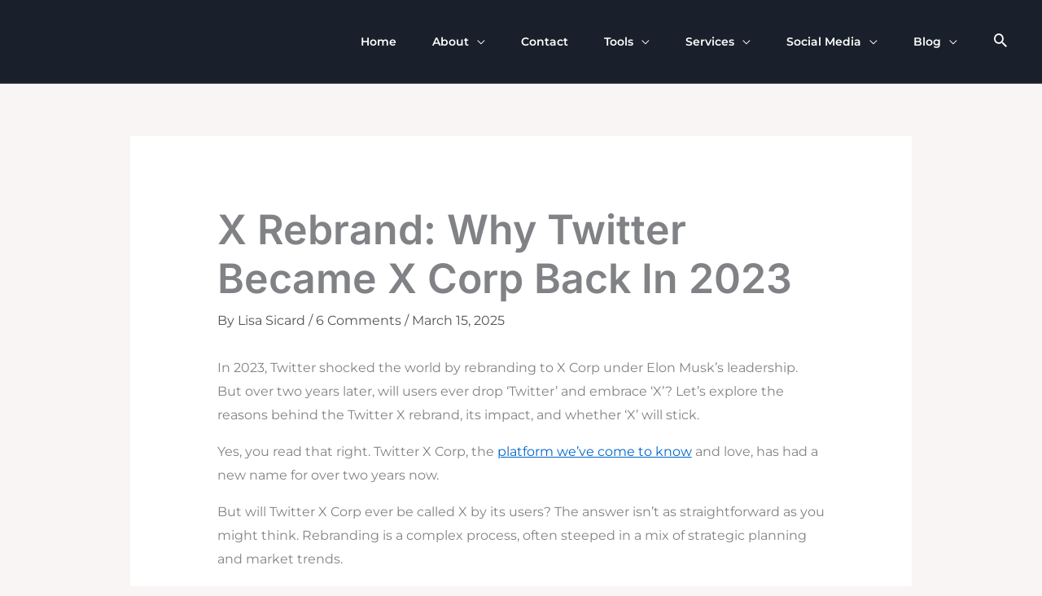

--- FILE ---
content_type: text/html; charset=UTF-8
request_url: https://inspiretothrive.com/twitter-x-corp-rebrand/
body_size: 55310
content:
<!DOCTYPE html><html lang="en-US"><head><script data-no-optimize="1">var litespeed_docref=sessionStorage.getItem("litespeed_docref");litespeed_docref&&(Object.defineProperty(document,"referrer",{get:function(){return litespeed_docref}}),sessionStorage.removeItem("litespeed_docref"));</script> <meta charset="UTF-8"><meta name="viewport" content="width=device-width, initial-scale=1"><meta name="publication-media-verification"content="af15da09527e42738110ffe1fc305e9b"><link rel="profile" href="https://gmpg.org/xfn/11"><link rel="preload" href="https://inspiretothrive.com/wp-content/astra-local-fonts/inter/UcCO3FwrK3iLTeHuS_nVMrMxCp50SjIw2boKoduKmMEVuGKYAZ9hiA.woff2" as="font" type="font/woff2" crossorigin><link rel="preload" href="https://inspiretothrive.com/wp-content/astra-local-fonts/montserrat/JTUSjIg1_i6t8kCHKm459Wlhyw.woff2" as="font" type="font/woff2" crossorigin><meta name='robots' content='index, follow, max-image-preview:large, max-snippet:-1, max-video-preview:-1' /> <script id="cookieyes" type="litespeed/javascript" data-src="https://cdn-cookieyes.com/client_data/e76848fe1a0fda5dc3a2fc29/script.js"></script> <title>Twitter X Corp: The Impact of Rebranding on Users</title><meta name="description" content="Explore why Twitter rebranded to X Corp in 2023. Will users ever call it X instead of referring to it as Twitter two years later?" /><link rel="canonical" href="https://inspiretothrive.com/twitter-x-corp-rebrand/" /><meta property="og:locale" content="en_US" /><meta property="og:type" content="article" /><meta property="og:title" content="X Rebrand: Why Twitter Became X Corp Back In 2023" /><meta property="og:description" content="Explore why Twitter rebranded to X Corp in 2023. Will users ever call it X instead of referring to it as Twitter two years later?" /><meta property="og:url" content="https://inspiretothrive.com/twitter-x-corp-rebrand/" /><meta property="og:site_name" content="Inspire To Thrive" /><meta property="article:publisher" content="https://www.facebook.com/InspireToThrive" /><meta property="article:author" content="inspiretothrive" /><meta property="article:published_time" content="2025-03-15T16:32:00+00:00" /><meta property="article:modified_time" content="2025-11-20T10:55:42+00:00" /><meta property="og:image" content="https://inspiretothrive.com/wp-content/uploads/2024/09/x-or-twitter.jpg" /><meta property="og:image:width" content="1600" /><meta property="og:image:height" content="900" /><meta property="og:image:type" content="image/jpeg" /><meta name="author" content="Lisa Sicard" /><meta name="twitter:card" content="summary_large_image" /><meta name="twitter:creator" content="@Lisapatb" /><meta name="twitter:site" content="@Lisapatb" /><meta name="twitter:label1" content="Written by" /><meta name="twitter:data1" content="Lisa Sicard" /><meta name="twitter:label2" content="Est. reading time" /><meta name="twitter:data2" content="9 minutes" /> <script type="application/ld+json" class="yoast-schema-graph">{"@context":"https://schema.org","@graph":[{"@type":"Article","@id":"https://inspiretothrive.com/twitter-x-corp-rebrand/#article","isPartOf":{"@id":"https://inspiretothrive.com/twitter-x-corp-rebrand/"},"author":{"name":"Lisa Sicard","@id":"https://inspiretothrive.com/#/schema/person/efe17f348add35042969cc68211cac99"},"headline":"X Rebrand: Why Twitter Became X Corp Back In 2023","datePublished":"2025-03-15T16:32:00+00:00","dateModified":"2025-11-20T10:55:42+00:00","mainEntityOfPage":{"@id":"https://inspiretothrive.com/twitter-x-corp-rebrand/"},"wordCount":1972,"commentCount":6,"image":{"@id":"https://inspiretothrive.com/twitter-x-corp-rebrand/#primaryimage"},"thumbnailUrl":"https://inspiretothrive.com/wp-content/uploads/2024/09/x-or-twitter.jpg","keywords":["a new x","rebranding Twitter","twitter new name","twitter rebrand","twitter rebranding","twitter x corp","Twitter X logo","x corp"],"articleSection":["Marketing","Social Media","Social Networks","X (Twitter)"],"inLanguage":"en-US","potentialAction":[{"@type":"CommentAction","name":"Comment","target":["https://inspiretothrive.com/twitter-x-corp-rebrand/#respond"]}]},{"@type":"WebPage","@id":"https://inspiretothrive.com/twitter-x-corp-rebrand/","url":"https://inspiretothrive.com/twitter-x-corp-rebrand/","name":"Twitter X Corp: The Impact of Rebranding on Users","isPartOf":{"@id":"https://inspiretothrive.com/#website"},"primaryImageOfPage":{"@id":"https://inspiretothrive.com/twitter-x-corp-rebrand/#primaryimage"},"image":{"@id":"https://inspiretothrive.com/twitter-x-corp-rebrand/#primaryimage"},"thumbnailUrl":"https://inspiretothrive.com/wp-content/uploads/2024/09/x-or-twitter.jpg","datePublished":"2025-03-15T16:32:00+00:00","dateModified":"2025-11-20T10:55:42+00:00","author":{"@id":"https://inspiretothrive.com/#/schema/person/efe17f348add35042969cc68211cac99"},"description":"Explore why Twitter rebranded to X Corp in 2023. Will users ever call it X instead of referring to it as Twitter two years later?","breadcrumb":{"@id":"https://inspiretothrive.com/twitter-x-corp-rebrand/#breadcrumb"},"inLanguage":"en-US","potentialAction":[{"@type":"ReadAction","target":["https://inspiretothrive.com/twitter-x-corp-rebrand/"]}]},{"@type":"ImageObject","inLanguage":"en-US","@id":"https://inspiretothrive.com/twitter-x-corp-rebrand/#primaryimage","url":"https://inspiretothrive.com/wp-content/uploads/2024/09/x-or-twitter.jpg","contentUrl":"https://inspiretothrive.com/wp-content/uploads/2024/09/x-or-twitter.jpg","width":1600,"height":900,"caption":"Twitter or X"},{"@type":"BreadcrumbList","@id":"https://inspiretothrive.com/twitter-x-corp-rebrand/#breadcrumb","itemListElement":[{"@type":"ListItem","position":1,"name":"Home","item":"https://inspiretothrive.com/"},{"@type":"ListItem","position":2,"name":"Social Media","item":"https://inspiretothrive.com/category/social-media/"},{"@type":"ListItem","position":3,"name":"X Rebrand: Why Twitter Became X Corp Back In 2023"}]},{"@type":"WebSite","@id":"https://inspiretothrive.com/#website","url":"https://inspiretothrive.com/","name":"Inspire to Thrive","description":"SEO, Blogging, Social Media Tips, etc.","potentialAction":[{"@type":"SearchAction","target":{"@type":"EntryPoint","urlTemplate":"https://inspiretothrive.com/?s={search_term_string}"},"query-input":{"@type":"PropertyValueSpecification","valueRequired":true,"valueName":"search_term_string"}}],"inLanguage":"en-US"},{"@type":"Person","@id":"https://inspiretothrive.com/#/schema/person/efe17f348add35042969cc68211cac99","name":"Lisa Sicard","image":{"@type":"ImageObject","inLanguage":"en-US","@id":"https://inspiretothrive.com/#/schema/person/image/","url":"https://inspiretothrive.com/wp-content/litespeed/avatar/8f694e49411c85b872e1765c029d51cf.jpg?ver=1769254220","contentUrl":"https://inspiretothrive.com/wp-content/litespeed/avatar/8f694e49411c85b872e1765c029d51cf.jpg?ver=1769254220","caption":"Lisa Sicard"},"description":"Lisa loves helping others to thrive online through Social Media, Blogging, and SEO. She has 30+ years of experience in marketing/advertising with 14 years of experience in content marketing, social media, blogging, and SEO. Lisa helps her clients with social media, email marketing and some SEO.","sameAs":["inspiretothrive","https://www.instagram.com/inspiretothrive_lisa/","https://www.linkedin.com/in/lisasicard","https://www.pinterest.com/InspireToThrive/","https://x.com/Lisapatb","https://www.youtube.com/@LisaSicard"],"url":"https://inspiretothrive.com/author/lisa/"}]}</script> <link rel='dns-prefetch' href='//www.googletagmanager.com' /><link rel="alternate" type="application/rss+xml" title="Inspire To Thrive &raquo; Feed" href="https://inspiretothrive.com/feed/" /><link rel="alternate" type="application/rss+xml" title="Inspire To Thrive &raquo; Comments Feed" href="https://inspiretothrive.com/comments/feed/" /><link rel="alternate" type="application/rss+xml" title="Inspire To Thrive &raquo; X Rebrand: Why Twitter Became X Corp Back In 2023 Comments Feed" href="https://inspiretothrive.com/twitter-x-corp-rebrand/feed/" /><link rel="alternate" title="oEmbed (JSON)" type="application/json+oembed" href="https://inspiretothrive.com/wp-json/oembed/1.0/embed?url=https%3A%2F%2Finspiretothrive.com%2Ftwitter-x-corp-rebrand%2F" /><link rel="alternate" title="oEmbed (XML)" type="text/xml+oembed" href="https://inspiretothrive.com/wp-json/oembed/1.0/embed?url=https%3A%2F%2Finspiretothrive.com%2Ftwitter-x-corp-rebrand%2F&#038;format=xml" /><style id='wp-img-auto-sizes-contain-inline-css'>img:is([sizes=auto i],[sizes^="auto," i]){contain-intrinsic-size:3000px 1500px}
/*# sourceURL=wp-img-auto-sizes-contain-inline-css */</style><style id="litespeed-ccss">body,fieldset,h1,h3,html,li,p,ul{border:0;font-size:100%;font-style:inherit;font-weight:inherit;margin:0;outline:0;padding:0;vertical-align:baseline}html{-webkit-text-size-adjust:100%;-ms-text-size-adjust:100%}body{margin:0}main,nav{display:block}a{background-color:#fff0}a,a:visited{text-decoration:none}img{border:0}svg:not(:root){overflow:hidden}button,input{color:inherit;font:inherit;margin:0}button{overflow:visible}button{text-transform:none}button{-webkit-appearance:button}button::-moz-focus-inner,input::-moz-focus-inner{border:0;padding:0}input{line-height:normal}input[type=search]{-webkit-appearance:textfield;box-sizing:content-box}input[type=search]::-webkit-search-cancel-button,input[type=search]::-webkit-search-decoration{-webkit-appearance:none}fieldset{border:1px solid var(--ast-border-color);margin:0 0;padding:.35em .625em .75em}.ast-container{max-width:100%}.ast-container{margin-left:auto;margin-right:auto;padding-left:20px;padding-right:20px}.ast-container::after{content:"";display:table;clear:both}h1,h3{clear:both}h1{color:#808285;font-size:2em;line-height:1.2}h3{color:#808285;font-size:1.5em;line-height:1.4}html{box-sizing:border-box}*,:after,:before{box-sizing:inherit}body{color:#808285;background:#fff;font-style:normal}ul{margin:0 0 1.5em 3em}ul{list-style:disc}li>ul{margin-bottom:0;margin-left:1.5em}i{font-style:italic}img{height:auto;max-width:100%}.button,button,input{color:#808285;font-weight:400;font-size:100%;margin:0;vertical-align:baseline}button,input{line-height:normal}.normal-search{margin-right:-5px}.button,button{border:1px solid;border-color:var(--ast-border-color);border-radius:2px;background:#e6e6e6;padding:.6em 1em .4em;color:#fff}input[type=search],input[type=text]{color:#666;border:1px solid var(--ast-border-color);border-radius:2px;-webkit-appearance:none}a{color:#4169e1}.screen-reader-text{border:0;clip:rect(1px,1px,1px,1px);height:1px;margin:-1px;overflow:hidden;padding:0;position:absolute;width:1px;word-wrap:normal!important}#primary:after,#primary:before,.ast-container:after,.ast-container:before,.clear:after,.clear:before,.site-content:after,.site-content:before,.site-header:after,.site-header:before,.site-main:after,.site-main:before{content:"";display:table}#primary:after,.ast-container:after,.clear:after,.site-content:after,.site-header:after,.site-main:after{clear:both}body{-webkit-font-smoothing:antialiased;-moz-osx-font-smoothing:grayscale}body:not(.logged-in){position:relative}#page{position:relative}a{text-decoration:none}img{vertical-align:middle}p{margin-bottom:1.75em}.button{border-radius:0;padding:18px 30px;border:0;box-shadow:none;text-shadow:none}.search-form .search-field{outline:0}.ast-search-menu-icon{position:relative;z-index:3}input{line-height:1}body,button{line-height:1.85714285714286}.ast-single-post .entry-title{line-height:1.2}.entry-title{font-weight:var(--ast-blog-title-font-weight,normal)}body{background-color:#fff}#page{display:block}#primary{display:block;position:relative;float:left;width:100%}#primary{margin:4em 0}.ast-separate-container{background-color:#f5f5f5}.ast-separate-container #primary{padding:4em 0;margin:0;border:0}.ast-separate-container .ast-article-single:not(.ast-related-post){background-color:#fff}.ast-separate-container .ast-article-single{border-bottom:1px solid var(--ast-border-color);margin:0;padding:5.34em 6.67em}.ast-separate-container .ast-article-single{border-bottom:0}@media (max-width:1200px){.ast-separate-container .ast-article-single{margin:0;padding:3.34em 2.4em}}@media (min-width:993px){.ast-separate-container #primary{margin:4em 0;padding:0}}@media (max-width:992px){.ast-separate-container #primary{padding-left:0;padding-right:0}}.ast-search-icon .astra-search-icon{font-size:1.3em}.main-navigation{height:100%;-js-display:inline-flex;display:inline-flex}.main-navigation ul{list-style:none;margin:0;padding-left:0;position:relative}.main-header-menu .menu-link{text-decoration:none;padding:0 1em;display:inline-block}.main-header-menu .menu-item{position:relative}.main-header-menu .sub-menu{width:240px;background:#fff;left:-999em;position:absolute;top:100%;z-index:99999;visibility:hidden}.main-header-menu .sub-menu .menu-link{padding:.9em 1em;display:block;word-wrap:break-word}.main-header-menu .sub-menu .menu-item:not(.menu-item-has-children) .menu-link .icon-arrow:first-of-type{display:none}.submenu-with-border .sub-menu{border-width:1px;border-style:solid}.submenu-with-border .sub-menu .menu-link{border-width:0 0 1px;border-style:solid}.ast-desktop .submenu-with-border .sub-menu>.menu-item:last-child>.menu-link{border-bottom-style:none}.ast-button-wrap{display:inline-block}.ast-button-wrap button{box-shadow:none;border:none}.ast-button-wrap .menu-toggle{padding:0;width:2.2em;height:2.1em;font-size:1.5em;font-weight:400;border-radius:2px;-webkit-font-smoothing:antialiased;-moz-osx-font-smoothing:grayscale;border-radius:2px;vertical-align:middle;line-height:1.85714285714286}.ast-button-wrap .menu-toggle.main-header-menu-toggle{padding:0 .5em;width:auto;text-align:center}.header-main-layout-1 .ast-main-header-bar-alignment{margin-left:auto}.site-navigation{height:100%}.hentry{margin:0 0 1.5em}body{overflow-x:hidden}.ast-builder-grid-row{display:grid;grid-template-columns:auto auto;align-items:center;grid-column-gap:20px;overflow-wrap:anywhere}.ast-builder-grid-row>.site-header-section{flex-wrap:nowrap}.ast-builder-layout-element{align-items:center}.site-header-section{height:100%;min-height:0;align-items:center}.site-header-section>*{padding:0 10px}.site-header-section>div:first-child{padding-left:0}.site-header-section>div:last-child{padding-right:0}.site-header-section .ast-builder-menu{align-items:center}.ast-builder-layout-element.ast-header-search{height:auto}.ast-grid-right-section{justify-content:flex-end}.ahfb-svg-iconset{-js-display:inline-flex;display:inline-flex;align-self:center}.ahfb-svg-iconset svg{width:17px;height:17px}.ast-builder-grid-row-container{display:grid;align-content:center}.main-header-bar .main-header-bar-navigation{height:100%}.ast-nav-menu .sub-menu{line-height:1.45}.ast-builder-menu .main-navigation{padding:0}.ast-builder-menu .main-navigation>ul{align-self:center}.menu-toggle .ast-close-svg{display:none}.ast-mobile-header-wrap .menu-toggle .mobile-menu-toggle-icon{-js-display:inline-flex;display:inline-flex;align-self:center}.ast-mobile-header-wrap .ast-button-wrap .menu-toggle.main-header-menu-toggle{-js-display:flex;display:flex;align-items:center;width:auto;height:auto}.menu-toggle .mobile-menu-toggle-icon{-js-display:inline-flex;display:inline-flex;align-self:center}.ast-button-wrap .menu-toggle.main-header-menu-toggle{padding:.5em;align-items:center;-js-display:flex;display:flex}.ast-search-menu-icon.ast-inline-search .search-field{width:100%;padding:.6em;padding-right:5.5em}.site-header{z-index:99;position:relative}.main-header-bar-wrap{position:relative}.main-header-bar{background-color:#fff;border-bottom-color:var(--ast-border-color);border-bottom-style:solid}.main-header-bar{margin-left:auto;margin-right:auto}.ast-desktop .main-header-menu.ast-menu-shadow .sub-menu{box-shadow:0 4px 10px -2px rgb(0 0 0/.1)}.site-branding{line-height:1;align-self:center}.ast-menu-toggle{display:none;background:0 0;color:inherit;border-style:dotted;border-color:#fff0}.main-header-bar{z-index:4;position:relative}.main-header-bar .main-header-bar-navigation .sub-menu{line-height:1.45}.main-header-bar .main-header-bar-navigation .menu-item-has-children>.menu-link:after{line-height:normal}.ast-site-identity{padding:1em 0}.ast-desktop .main-header-menu>.menu-item .sub-menu:before{position:absolute;content:"";top:0;left:0;width:100%;transform:translateY(-100%)}input[type=search],input[type=text]{color:#666;padding:.75em;height:auto;border-width:1px;border-style:solid;border-color:var(--ast-border-color);border-radius:2px;background:var(--ast-comment-inputs-background);box-shadow:none;box-sizing:border-box}.entry-header{margin-bottom:1.2em;word-wrap:break-word}.entry-content{word-wrap:break-word}.entry-content p{margin-bottom:1.6em}.entry-content::after{display:table;clear:both;content:""}.entry-title{margin-bottom:.2em}.single .entry-header{margin-bottom:2em}@media (max-width:768px){.ast-separate-container .entry-header{margin-bottom:1em}}.ast-flex{-js-display:flex;display:flex;flex-wrap:wrap}.ast-inline-flex{-js-display:inline-flex;display:inline-flex;align-items:center;flex-wrap:wrap;align-content:center}.ast-flex-grow-1{flex-grow:1}:root{--ast-post-nav-space:0;--ast-container-default-xlg-padding:6.67em;--ast-container-default-lg-padding:5.67em;--ast-container-default-slg-padding:4.34em;--ast-container-default-md-padding:3.34em;--ast-container-default-sm-padding:6.67em;--ast-container-default-xs-padding:2.4em;--ast-container-default-xxs-padding:1.4em;--ast-code-block-background:#EEEEEE;--ast-comment-inputs-background:#FAFAFA;--ast-normal-container-width:1200px;--ast-narrow-container-width:1000px;--ast-blog-title-font-weight:normal;--ast-blog-meta-weight:inherit;--ast-global-color-primary:var(--ast-global-color-5);--ast-global-color-secondary:var(--ast-global-color-4);--ast-global-color-alternate-background:var(--ast-global-color-7);--ast-global-color-subtle-background:var(--ast-global-color-6);--ast-bg-style-guide:#F8FAFC;--ast-shadow-style-guide:0px 0px 4px 0 #00000057;--ast-global-dark-bg-style:#fff;--ast-global-dark-lfs:#fbfbfb;--ast-widget-bg-color:#fafafa;--ast-wc-container-head-bg-color:#fbfbfb;--ast-title-layout-bg:#eeeeee;--ast-search-border-color:#e7e7e7;--ast-lifter-hover-bg:#e6e6e6;--ast-gallery-block-color:#000;--srfm-color-input-label:var(--ast-global-color-2)}html{font-size:100%}a{color:#06c}body,button,input{font-family:"Montserrat",sans-serif;font-weight:400;font-size:16px;font-size:1rem}p,.entry-content p{margin-bottom:1em}h1,h3{font-family:"Inter",sans-serif;font-weight:600;line-height:1.2em}.entry-title{font-size:30px;font-size:1.875rem}h1{font-size:60px;font-size:3.75rem;font-family:"Inter",sans-serif;line-height:1.4em}h3{font-size:32px;font-size:2rem;font-family:"Inter",sans-serif;line-height:1.3em}body,h1,h3{color:var(--ast-global-color-3)}.entry-meta,.entry-meta *{line-height:1.45;color:#06c}.ast-search-menu-icon .search-form button.search-submit{padding:0 4px}.ast-search-menu-icon form.search-form{padding-right:0}.ast-single-post .entry-content a{text-decoration:underline}input{outline:none}@media (max-width:921.9px){#ast-desktop-header{display:none}}@media (min-width:922px){#ast-mobile-header{display:none}}@media (max-width:921px){.ast-separate-container #primary{padding:1.5em 0}#primary{padding:1.5em 0;margin:0}.ast-separate-container .ast-article-single{padding:1.5em 2.14em}}.menu-toggle,button,.button{border-style:solid;border-top-width:1px;border-right-width:1px;border-left-width:1px;border-bottom-width:1px;color:var(--ast-global-color-2);border-color:var(--ast-global-color-5);background-color:var(--ast-global-color-0);padding-top:16px;padding-right:20px;padding-bottom:16px;padding-left:20px;font-family:"Montserrat",sans-serif;font-weight:600;font-size:13px;font-size:.8125rem;line-height:1em;text-transform:uppercase;letter-spacing:1px;border-top-left-radius:4px;border-top-right-radius:4px;border-bottom-right-radius:4px;border-bottom-left-radius:4px}@media (min-width:544px){.ast-container{max-width:100%}}@media (max-width:544px){.ast-separate-container .ast-article-single{padding:1.5em 1em}.ast-separate-container #content .ast-container{padding-left:.54em;padding-right:.54em}}body,.ast-separate-container{background-color:var(--ast-global-color-4);background-image:none}@media (max-width:921px){h1{font-size:48px}h3{font-size:28px}}@media (max-width:544px){h1{font-size:40px}h3{font-size:24px}}@media (max-width:921px){html{font-size:91.2%}}@media (max-width:544px){html{font-size:91.2%}}@media (min-width:922px){.ast-container{max-width:1240px}}@media (min-width:922px){.single-post .site-content>.ast-container{max-width:1000px}}:root{--ast-global-color-0:#FF7A3D;--ast-global-color-1:#FF5100;--ast-global-color-2:#1a202b;--ast-global-color-3:#575250;--ast-global-color-4:#F8F5F4;--ast-global-color-5:#FFFFFF;--ast-global-color-6:#000000;--ast-global-color-7:#4B4F58;--ast-global-color-8:#F6F7F8}:root{--ast-border-color:#dddddd}header.entry-header:not(.related-entry-header) .entry-title{font-weight:600;font-size:50px;font-size:3.125rem}header.entry-header:not(.related-entry-header)>*:not(:last-child){margin-bottom:10px}h1,h3{color:var(--ast-global-color-2)}.ast-builder-layout-element[data-section="title_tagline"]{display:flex}.ast-builder-menu-1{font-family:inherit;font-weight:600}.ast-builder-menu-1 .menu-item>.menu-link{font-size:14px;font-size:.875rem;color:var(--ast-global-color-5);padding-top:0;padding-bottom:0;padding-left:22px;padding-right:22px}.ast-builder-menu-1 .menu-item>.ast-menu-toggle{color:var(--ast-global-color-5)}.ast-builder-menu-1 .sub-menu{border-top-width:2px;border-bottom-width:0;border-right-width:0;border-left-width:0;border-color:var(--ast-global-color-0);border-style:solid}.ast-builder-menu-1 .main-header-menu>.menu-item>.sub-menu{margin-top:0}.ast-desktop .ast-builder-menu-1 .main-header-menu>.menu-item>.sub-menu:before{height:calc(0px + 2px + 5px)}.ast-builder-menu-1 .menu-item.menu-item-has-children>.ast-menu-toggle{top:0;right:calc(22px - 0.907em)}.ast-desktop .ast-builder-menu-1 .menu-item .sub-menu .menu-link{border-bottom-width:1px;border-color:#eaeaea;border-style:solid}.ast-desktop .ast-builder-menu-1 .menu-item .sub-menu:last-child>.menu-item>.menu-link{border-bottom-width:1px}@media (max-width:921px){.ast-builder-menu-1 .menu-item-has-children>.menu-link:after{content:unset}.ast-builder-menu-1 .main-header-menu>.menu-item>.sub-menu{margin-top:0}}@media (max-width:544px){.ast-builder-menu-1 .main-header-menu>.menu-item>.sub-menu{margin-top:0}}.ast-builder-menu-1{display:flex}.ast-search-icon{z-index:4;position:relative;line-height:normal}.ast-search-menu-icon .search-form{border:1px solid var(--ast-search-border-color);line-height:normal;padding:0 3em 0 0;border-radius:2px;display:inline-block;-webkit-backface-visibility:hidden;backface-visibility:hidden;position:relative;color:inherit;background-color:#fff}.ast-search-menu-icon .astra-search-icon{-js-display:flex;display:flex;line-height:normal}.ast-search-menu-icon .search-field{border:none;background-color:#fff0;border-radius:inherit;color:inherit;font-size:inherit;width:0;color:#757575}.ast-search-menu-icon .search-submit{display:none;background:none;border:none;font-size:1.3em;color:#757575}.ast-header-search .ast-search-menu-icon.ast-inline-search .search-form{-js-display:flex;display:flex;align-items:center}.ast-search-menu-icon.ast-inline-search .search-field{width:100%;padding:.6em;padding-right:5.5em}.ast-header-search .ast-search-menu-icon .search-form .search-field:-ms-input-placeholder,.ast-header-search .ast-search-menu-icon .search-form .search-field:-ms-input-placeholder{opacity:.5}.ast-header-search .ast-search-menu-icon.ast-inline-search .search-form{-js-display:flex;display:flex;align-items:center}.ast-builder-layout-element.ast-header-search{height:auto}.ast-header-search .astra-search-icon{color:var(--ast-global-color-5);font-size:22px}@media (max-width:921px){.ast-header-search .astra-search-icon{color:var(--ast-global-color-7);font-size:18px}}@media (max-width:544px){.ast-header-search .astra-search-icon{font-size:18px}}.ast-header-search{display:flex}.ast-desktop .ast-builder-menu-1 .menu-item .sub-menu{box-shadow:0 4px 10px -2px rgb(0 0 0/.1)}@media (max-width:921px){#ast-mobile-popup-wrapper .ast-mobile-popup-drawer .ast-mobile-popup-inner{width:90%}}@media (max-width:544px){#ast-mobile-popup-wrapper .ast-mobile-popup-drawer .ast-mobile-popup-inner{width:90%}}@media (min-width:922px){.main-header-bar{border-bottom-width:1px}}.main-header-menu .menu-item{-js-display:flex;display:flex;-webkit-box-pack:center;-webkit-justify-content:center;-moz-box-pack:center;-ms-flex-pack:center;justify-content:center;-webkit-box-orient:vertical;-webkit-box-direction:normal;-webkit-flex-direction:column;-moz-box-orient:vertical;-moz-box-direction:normal;-ms-flex-direction:column;flex-direction:column}.main-header-menu>.menu-item>.menu-link{height:100%;-webkit-box-align:center;-webkit-align-items:center;-moz-box-align:center;-ms-flex-align:center;align-items:center;-js-display:flex;display:flex}.ast-mobile-popup-drawer .main-header-bar-navigation .menu-item-has-children>.ast-menu-toggle::before{font-weight:700;content:"";font-family:Astra;text-decoration:inherit;display:inline-block}.astra-search-icon::before{content:"";font-family:Astra;font-style:normal;font-weight:400;text-decoration:inherit;text-align:center;-webkit-font-smoothing:antialiased;-moz-osx-font-smoothing:grayscale;z-index:3}.main-header-bar .main-header-bar-navigation .menu-item-has-children>a:after,.menu-item-has-children .ast-header-navigation-arrow:after{content:"";display:inline-block;font-family:Astra;font-size:.6rem;font-weight:700;text-rendering:auto;-webkit-font-smoothing:antialiased;-moz-osx-font-smoothing:grayscale;margin-left:10px;line-height:normal}@media (min-width:922px){.ast-builder-menu .main-navigation>ul>li:last-child a{margin-right:0}}.ast-separate-container .ast-article-single:not(.ast-related-post){background-color:var(--ast-global-color-5);background-image:none}.entry-meta *{word-break:break-word}#ast-scroll-top{display:none;position:fixed;text-align:center;z-index:99;width:2.1em;height:2.1em;line-height:2.1;color:#fff;border-radius:2px;content:"";outline:inherit}@media (min-width:769px){#ast-scroll-top{content:"769"}}.ast-scroll-to-top-right{right:30px;bottom:30px}#ast-scroll-top{background-color:#06c;font-size:15px}.ast-scroll-top-icon::before{content:"";font-family:Astra;text-decoration:inherit}.ast-scroll-top-icon{transform:rotate(180deg)}.ast-mobile-popup-drawer .ast-mobile-popup-overlay{background-color:rgb(0 0 0/.4);position:fixed;top:0;right:0;bottom:0;left:0;visibility:hidden;opacity:0}.ast-mobile-popup-drawer .ast-mobile-popup-header{-js-display:flex;display:flex;justify-content:flex-end;min-height:calc(1.2em + 24px)}.ast-mobile-popup-drawer .ast-mobile-popup-header .menu-toggle-close{background:#fff0;border:0;font-size:24px;line-height:1;padding:.6em;color:inherit;-js-display:flex;display:flex;box-shadow:none}.ast-mobile-popup-content>*{padding:10px 0;height:auto}.ast-mobile-popup-content>*:first-child{padding-top:10px}.ast-mobile-popup-content>.ast-builder-menu{padding-top:0}.ast-mobile-popup-content>*:last-child{padding-bottom:0}.ast-mobile-popup-drawer .main-header-bar-navigation .menu-item-has-children .sub-menu{display:none}.ast-mobile-popup-drawer .ast-mobile-popup-content .ast-search-menu-icon.ast-inline-search label{width:100%}.ast-mobile-popup-content .ast-builder-menu-mobile .main-header-menu,.ast-mobile-popup-content .ast-builder-menu-mobile .main-header-menu .sub-menu{background-color:#fff0}.ast-mobile-popup-drawer{position:fixed;top:0;bottom:0;left:-99999rem;right:99999rem;opacity:0}.ast-mobile-popup-drawer .ast-mobile-popup-inner{width:100%;transform:translateX(100%);max-width:90%;right:0;top:0;background:#fafafa;color:#3a3a3a;bottom:0;opacity:0;position:fixed;box-shadow:0 0 2rem 0 rgb(0 0 0/.1);-js-display:flex;display:flex;flex-direction:column;overflow-y:auto;overflow-x:hidden}.ast-mobile-popup-drawer .main-header-bar-navigation .menu-item-has-children>.ast-menu-toggle{right:calc(20px - 0.907em)}.ast-mobile-popup-drawer .ast-mobile-popup-content .ast-search-menu-icon{width:100%;position:relative;display:block;right:auto;transform:none}.ast-mobile-popup-drawer .ast-mobile-popup-content .ast-search-menu-icon .search-form{right:0;visibility:visible;opacity:1;position:relative;top:auto;transform:none;padding:0;display:block;overflow:hidden}.ast-mobile-popup-drawer .ast-mobile-popup-content .ast-search-menu-icon.ast-inline-search .search-field,.ast-mobile-popup-drawer .ast-mobile-popup-content .ast-search-menu-icon .search-field{width:100%;padding-right:5.5em}.ast-mobile-popup-drawer .ast-mobile-popup-content .ast-search-menu-icon .search-submit{display:block;position:absolute;height:100%;top:0;right:0;padding:0 1em;border-radius:0}.ast-mobile-popup-content>*{padding-top:0;padding-bottom:0}.content-align-flex-start .ast-builder-layout-element{justify-content:flex-start}.content-align-flex-start .main-header-menu{text-align:left}.ast-mobile-header-wrap .ast-primary-header-bar,.ast-primary-header-bar .site-primary-header-wrap{min-height:70px}.ast-desktop .ast-primary-header-bar .main-header-menu>.menu-item{line-height:70px}@media (min-width:922px){.ast-primary-header-bar{border-bottom-width:1px;border-bottom-color:var(--ast-global-color-3);border-bottom-style:solid}}.ast-primary-header-bar{background-color:var(--ast-global-color-2);background-image:none}.ast-desktop .ast-primary-header-bar.main-header-bar{padding-top:16px;padding-bottom:16px}@media (max-width:921px){.ast-desktop .ast-primary-header-bar.main-header-bar{padding-top:10px;padding-bottom:10px}}@media (max-width:544px){.ast-desktop .ast-primary-header-bar.main-header-bar{padding-top:8px;padding-bottom:8px}}.ast-primary-header-bar{display:block}[data-section="section-header-mobile-trigger"] .ast-button-wrap .ast-mobile-menu-trigger-outline{background:#fff0;color:var(--ast-global-color-4);border-top-width:1px;border-bottom-width:1px;border-right-width:1px;border-left-width:1px;border-style:solid;border-color:var(--ast-global-color-4);border-top-left-radius:2px;border-top-right-radius:2px;border-bottom-right-radius:2px;border-bottom-left-radius:2px}[data-section="section-header-mobile-trigger"] .ast-button-wrap .mobile-menu-toggle-icon .ast-mobile-svg{width:20px;height:20px;fill:var(--ast-global-color-4)}.ast-builder-menu-mobile .main-navigation .menu-item.menu-item-has-children>.ast-menu-toggle{top:0}.ast-builder-menu-mobile .main-navigation .menu-item-has-children>.menu-link:after{content:unset}.ast-hfb-header .ast-builder-menu-mobile .main-navigation .main-header-menu,.ast-hfb-header .ast-builder-menu-mobile .main-navigation .main-header-menu,.ast-hfb-header .ast-mobile-popup-content .ast-builder-menu-mobile .main-navigation .main-header-menu{border-top-width:1px;border-color:var(--ast-global-color-3)}.ast-hfb-header .ast-builder-menu-mobile .main-navigation .menu-item .sub-menu .menu-link,.ast-hfb-header .ast-builder-menu-mobile .main-navigation .menu-item .menu-link,.ast-hfb-header .ast-builder-menu-mobile .main-navigation .menu-item .sub-menu .menu-link,.ast-hfb-header .ast-builder-menu-mobile .main-navigation .menu-item .menu-link,.ast-hfb-header .ast-mobile-popup-content .ast-builder-menu-mobile .main-navigation .menu-item .sub-menu .menu-link,.ast-hfb-header .ast-mobile-popup-content .ast-builder-menu-mobile .main-navigation .menu-item .menu-link{border-bottom-width:1px;border-color:var(--ast-global-color-3);border-style:solid}.ast-builder-menu-mobile .main-navigation .menu-item.menu-item-has-children>.ast-menu-toggle{top:0}@media (max-width:921px){.ast-builder-menu-mobile .main-navigation .main-header-menu .menu-item>.menu-link{color:var(--ast-global-color-5);padding-top:10px;padding-bottom:10px;padding-left:20px;padding-right:20px}.ast-builder-menu-mobile .main-navigation .main-header-menu .menu-item>.ast-menu-toggle{color:var(--ast-global-color-5)}.ast-builder-menu-mobile .main-navigation .menu-item.menu-item-has-children>.ast-menu-toggle{top:10px;right:calc(20px - 0.907em)}.ast-builder-menu-mobile .main-navigation .menu-item-has-children>.menu-link:after{content:unset}}@media (max-width:544px){.ast-builder-menu-mobile .main-navigation .menu-item.menu-item-has-children>.ast-menu-toggle{top:10px}}.ast-builder-menu-mobile .main-navigation{display:block}ul{box-sizing:border-box}.entry-content{counter-reset:footnotes}:root{--wp--preset--font-size--normal:16px;--wp--preset--font-size--huge:42px}.screen-reader-text{border:0;clip:rect(1px,1px,1px,1px);clip-path:inset(50%);height:1px;margin:-1px;overflow:hidden;padding:0;position:absolute;width:1px;word-wrap:normal!important}:root{--wp--preset--aspect-ratio--square:1;--wp--preset--aspect-ratio--4-3:4/3;--wp--preset--aspect-ratio--3-4:3/4;--wp--preset--aspect-ratio--3-2:3/2;--wp--preset--aspect-ratio--2-3:2/3;--wp--preset--aspect-ratio--16-9:16/9;--wp--preset--aspect-ratio--9-16:9/16;--wp--preset--color--black:#000000;--wp--preset--color--cyan-bluish-gray:#abb8c3;--wp--preset--color--white:#ffffff;--wp--preset--color--pale-pink:#f78da7;--wp--preset--color--vivid-red:#cf2e2e;--wp--preset--color--luminous-vivid-orange:#ff6900;--wp--preset--color--luminous-vivid-amber:#fcb900;--wp--preset--color--light-green-cyan:#7bdcb5;--wp--preset--color--vivid-green-cyan:#00d084;--wp--preset--color--pale-cyan-blue:#8ed1fc;--wp--preset--color--vivid-cyan-blue:#0693e3;--wp--preset--color--vivid-purple:#9b51e0;--wp--preset--color--ast-global-color-0:var(--ast-global-color-0);--wp--preset--color--ast-global-color-1:var(--ast-global-color-1);--wp--preset--color--ast-global-color-2:var(--ast-global-color-2);--wp--preset--color--ast-global-color-3:var(--ast-global-color-3);--wp--preset--color--ast-global-color-4:var(--ast-global-color-4);--wp--preset--color--ast-global-color-5:var(--ast-global-color-5);--wp--preset--color--ast-global-color-6:var(--ast-global-color-6);--wp--preset--color--ast-global-color-7:var(--ast-global-color-7);--wp--preset--color--ast-global-color-8:var(--ast-global-color-8);--wp--preset--gradient--vivid-cyan-blue-to-vivid-purple:linear-gradient(135deg,rgba(6,147,227,1) 0%,rgb(155,81,224) 100%);--wp--preset--gradient--light-green-cyan-to-vivid-green-cyan:linear-gradient(135deg,rgb(122,220,180) 0%,rgb(0,208,130) 100%);--wp--preset--gradient--luminous-vivid-amber-to-luminous-vivid-orange:linear-gradient(135deg,rgba(252,185,0,1) 0%,rgba(255,105,0,1) 100%);--wp--preset--gradient--luminous-vivid-orange-to-vivid-red:linear-gradient(135deg,rgba(255,105,0,1) 0%,rgb(207,46,46) 100%);--wp--preset--gradient--very-light-gray-to-cyan-bluish-gray:linear-gradient(135deg,rgb(238,238,238) 0%,rgb(169,184,195) 100%);--wp--preset--gradient--cool-to-warm-spectrum:linear-gradient(135deg,rgb(74,234,220) 0%,rgb(151,120,209) 20%,rgb(207,42,186) 40%,rgb(238,44,130) 60%,rgb(251,105,98) 80%,rgb(254,248,76) 100%);--wp--preset--gradient--blush-light-purple:linear-gradient(135deg,rgb(255,206,236) 0%,rgb(152,150,240) 100%);--wp--preset--gradient--blush-bordeaux:linear-gradient(135deg,rgb(254,205,165) 0%,rgb(254,45,45) 50%,rgb(107,0,62) 100%);--wp--preset--gradient--luminous-dusk:linear-gradient(135deg,rgb(255,203,112) 0%,rgb(199,81,192) 50%,rgb(65,88,208) 100%);--wp--preset--gradient--pale-ocean:linear-gradient(135deg,rgb(255,245,203) 0%,rgb(182,227,212) 50%,rgb(51,167,181) 100%);--wp--preset--gradient--electric-grass:linear-gradient(135deg,rgb(202,248,128) 0%,rgb(113,206,126) 100%);--wp--preset--gradient--midnight:linear-gradient(135deg,rgb(2,3,129) 0%,rgb(40,116,252) 100%);--wp--preset--font-size--small:13px;--wp--preset--font-size--medium:20px;--wp--preset--font-size--large:36px;--wp--preset--font-size--x-large:42px;--wp--preset--spacing--20:0.44rem;--wp--preset--spacing--30:0.67rem;--wp--preset--spacing--40:1rem;--wp--preset--spacing--50:1.5rem;--wp--preset--spacing--60:2.25rem;--wp--preset--spacing--70:3.38rem;--wp--preset--spacing--80:5.06rem;--wp--preset--shadow--natural:6px 6px 9px rgba(0, 0, 0, 0.2);--wp--preset--shadow--deep:12px 12px 50px rgba(0, 0, 0, 0.4);--wp--preset--shadow--sharp:6px 6px 0px rgba(0, 0, 0, 0.2);--wp--preset--shadow--outlined:6px 6px 0px -3px rgba(255, 255, 255, 1), 6px 6px rgba(0, 0, 0, 1);--wp--preset--shadow--crisp:6px 6px 0px rgba(0, 0, 0, 1)}:root{--wp--style--global--content-size:var(--wp--custom--ast-content-width-size);--wp--style--global--wide-size:var(--wp--custom--ast-wide-width-size)}:where(body){margin:0}:root{--wp--style--block-gap:24px}body{padding-top:0;padding-right:0;padding-bottom:0;padding-left:0}a:where(:not(.wp-element-button)){text-decoration:none}.eztoc-hide{display:none}@media all and (max-width:768px){#content:before{content:""}}.ast-mobile-popup-content .ast-builder-layout-element:not(.ast-builder-menu):not(.ast-header-divider-element){padding:15px 20px}.ast-desktop .ast-mega-menu-enabled.main-header-menu>.menu-item-has-children>.menu-link::after{content:"";margin:0}.ast-search-box.full-screen{display:none;opacity:0;width:100%;height:100%}.ast-search-box.full-screen .search-field{background:0 0;border:0;color:#fafafa;box-shadow:none;text-align:left;padding:0}.ast-search-box.full-screen .search-submit{background:var(--ast-fs-search-submit-background,0 0);padding:0;border-radius:50%;box-shadow:none;color:var(--ast-fs-search-text-color,#9e9e9e);outline:0;border:0;vertical-align:middle}.ast-search-box.full-screen .ast-search-wrapper{position:absolute;width:100%;left:50%;top:50%;transform:translate(-50%,-50%)}.ast-search-box.full-screen .ast-search-wrapper .search-form{line-height:normal}.ast-search-box.full-screen #close{color:#fafafa;transform:rotate(0);font-size:2em;z-index:9;font-weight:400}.ast-search-box.full-screen .search-field::-webkit-input-placeholder{color:#fafafa}.ast-search-box.full-screen .search-field:-moz-placeholder{color:#fafafa}.ast-search-box.full-screen .search-field::-moz-placeholder{color:#fafafa}.ast-search-box.full-screen .search-field:-ms-input-placeholder{color:#fafafa}.ast-search-box.full-screen{position:fixed;background:rgb(25 25 25/.96);top:0;left:0;z-index:999}.ast-search-box.full-screen .ast-search-wrapper .large-search-text{text-align:center;color:#e2e2e2;font-size:1.5em;font-weight:400}.ast-search-box.full-screen .ast-search-wrapper fieldset{border:0;padding:2.5em 0 1em;border-bottom:2px solid var(--ast-border-color)}.ast-search-box.full-screen .ast-search-wrapper .search-field{font-size:2em;padding-left:20px;line-height:1.7;width:92%;vertical-align:middle}.ast-search-box.full-screen .ast-search-wrapper .search-form{width:70%;margin:20px auto}.ast-search-box.full-screen .ast-search-wrapper .search-submit{font-size:var(--ast-fs-search-font-size,1.7em)}.ast-search-box.full-screen #close{position:absolute;color:#fafafa;right:1em;line-height:1;z-index:9;font-weight:400;font-size:2em;top:1.5em;backface-visibility:hidden}.ast-search-box.full-screen ::-webkit-input-placeholder{opacity:0}.ast-search-box.full-screen ::-moz-placeholder{opacity:0}.ast-search-box.full-screen :-ms-input-placeholder{opacity:0}.ast-search-box.full-screen :-moz-placeholder{opacity:0}@media (max-width:420px){.ast-search-box.full-screen ::-webkit-input-placeholder{opacity:1}.ast-search-box.full-screen ::-moz-placeholder{opacity:1}.ast-search-box.full-screen :-ms-input-placeholder{opacity:1}.ast-search-box.full-screen :-moz-placeholder{opacity:1}}.ast-hfb-header .ast-search-box.full-screen.full-screen ::-webkit-input-placeholder{opacity:.5}.ast-hfb-header .ast-search-box.full-screen.full-screen ::-moz-placeholder{opacity:.5}.ast-hfb-header .ast-search-box.full-screen.full-screen :-ms-input-placeholder{opacity:.5}.ast-hfb-header .ast-search-box.full-screen.full-screen :-moz-placeholder{opacity:.5}.ast-inline-search.ast-search-menu-icon{position:relative;transform:none;left:0;right:0}.ast-inline-search.ast-search-menu-icon .search-submit{display:block;background:0 0;border:none;position:absolute;height:100%;right:.25em;padding:0;top:0;font-size:1.3em;color:#757575}@media (max-width:544px){.ast-search-box.full-screen .ast-search-wrapper .large-search-text{display:none}.ast-search-box.full-screen .ast-search-wrapper .search-field,.ast-search-box.full-screen .ast-search-wrapper .search-submit{font-size:1.6em}}#content:before{content:"921";position:absolute;overflow:hidden;opacity:0;visibility:hidden}.entry-meta,.entry-meta *{color:var(--ast-global-color-3)}.ast-header-search .ast-search-menu-icon .search-field{border-radius:2px}.ast-header-search .ast-search-menu-icon .search-submit{border-radius:2px}.ast-header-search .ast-search-menu-icon .search-form{border-top-width:1px;border-bottom-width:1px;border-left-width:1px;border-right-width:1px;border-color:#ddd;border-radius:2px}.ast-search-box.full-screen #close,.ast-search-box.full-screen .ast-search-wrapper .large-search-text,.ast-search-box.full-screen .search-field,.ast-search-box.full-screen .search-field::-webkit-input-placeholder{color:var(--ast-global-color-3)}.ast-search-box.full-screen .ast-search-wrapper fieldset{border-color:var(--ast-global-color-3)}@media (max-width:921px){.ast-header-search .ast-search-menu-icon .search-field{color:var(--ast-global-color-3)}}@media (min-width:922px){.ast-container{max-width:1240px}}@media (min-width:993px){.ast-container{max-width:1240px}}@media (min-width:1201px){.ast-container{max-width:1240px}}@media (max-width:921px){.ast-separate-container .ast-article-single{padding-top:1.5em;padding-bottom:1.5em}.ast-separate-container .ast-article-single{padding-right:2.14em;padding-left:2.14em}.ast-separate-container #primary{margin-top:1.5em;margin-bottom:1.5em}.ast-separate-container #primary{padding-left:0em;padding-right:0em}}@media (max-width:544px){.ast-separate-container .ast-article-single{padding-top:1.5em;padding-bottom:1.5em}.ast-separate-container .ast-article-single{padding-right:1em;padding-left:1em}}@media (max-width:921px){.ast-separate-container #primary{padding-top:0}}@media (max-width:921px){.ast-separate-container #primary{padding-bottom:0}}.ast-builder-menu-1 .main-header-menu .sub-menu .menu-link{padding-top:10px;padding-bottom:10px;padding-left:10px;padding-right:10px}button{font-size:13px;font-size:.8125rem;font-weight:600;font-family:"Montserrat",sans-serif;text-transform:uppercase}.ast-search-box.full-screen #close::before{font-family:Astra;content:"";display:inline-block}.ast-builder-menu-1 .main-header-menu .sub-menu{background:var(--ast-global-color-8)}.ast-builder-menu-1 .main-header-menu .sub-menu .menu-link{color:var(--ast-global-color-3)}.abh_tab_content .abh_text .abh_name,section.abh_tab{padding:0!important;margin:0!important}.abh_tab_content .abh_text ul{list-style:none!important;padding:0!important}.abh_tab_content .abh_tab{display:none}.abh_tab_content .abh_image{display:block;float:left!important;width:80px!important;margin-top:10px!important}.abh_tab_content .abh_image img{max-width:80px!important;height:auto;box-shadow:0 1px 4px rgb(0 0 0/.2)!important;overflow:hidden!important;-webkit-border-radius:50% 50% 50% 50%!important;-moz-border-radius:50% 50% 50% 50%!important;border-radius:50% 50% 50% 50%!important}.abh_tab_content .abh_image a{border:0!important;box-shadow:0 1px 4px rgb(0 0 0/.2)!important;-webkit-box-shadow:none!important}.abh_tab_content .abh_text{margin-left:96px!important;font-size:100%!important;line-height:1.5!important}.abh_tab_content .abh_text .abh_name{font-size:20px!important;clear:none!important;font-weight:700!important;text-align:left!important;line-height:20px!important}.abh_tab_content .abh_text a{font-size:100%!important;text-decoration:none!important;box-shadow:none!important;-webkit-box-shadow:none!important}.abh_tab_content .abh_text .abh_description{position:static!important;padding-top:6px!important;font-size:14px!important;width:100%!important}.abh_tab_content .abh_text .abh_allposts{font-size:11px!important;vertical-align:middle!important}.abh_tab_content .abh_text ul{margin:5px 0 0 15px!important}.abh_tab_content .abh_text ul li,.abh_tab_content .abh_text ul li span{font-size:13px!important;line-height:20px!important;margin:0!important}.abh_tab_content .abh_social{display:block;float:right!important;line-height:1px!important;padding:0!important;margin:3px 0 0!important;text-align:right!important}@media only screen and (max-width:860px){.abh_social,.abh_tab_content .abh_image{margin-right:10px}.abh_tab_content .abh_text{text-align:justify;margin-left:0!important}}#amp-mobile-version-switcher{left:0;position:absolute;width:100%;z-index:100}#amp-mobile-version-switcher>a{background-color:#444;border:0;color:#eaeaea;display:block;font-family:-apple-system,BlinkMacSystemFont,Segoe UI,Roboto,Oxygen-Sans,Ubuntu,Cantarell,Helvetica Neue,sans-serif;font-size:16px;font-weight:600;padding:15px 0;text-align:center;-webkit-text-decoration:none;text-decoration:none}</style><link rel="preload" data-asynced="1" data-optimized="2" as="style" onload="this.onload=null;this.rel='stylesheet'" href="https://inspiretothrive.com/wp-content/litespeed/ucss/ee09b6eccc51dfdc563e7f5c4b2dd8c4.css?ver=6e91a" /><script type="litespeed/javascript">!function(a){"use strict";var b=function(b,c,d){function e(a){return h.body?a():void setTimeout(function(){e(a)})}function f(){i.addEventListener&&i.removeEventListener("load",f),i.media=d||"all"}var g,h=a.document,i=h.createElement("link");if(c)g=c;else{var j=(h.body||h.getElementsByTagName("head")[0]).childNodes;g=j[j.length-1]}var k=h.styleSheets;i.rel="stylesheet",i.href=b,i.media="only x",e(function(){g.parentNode.insertBefore(i,c?g:g.nextSibling)});var l=function(a){for(var b=i.href,c=k.length;c--;)if(k[c].href===b)return a();setTimeout(function(){l(a)})};return i.addEventListener&&i.addEventListener("load",f),i.onloadcssdefined=l,l(f),i};"undefined"!=typeof exports?exports.loadCSS=b:a.loadCSS=b}("undefined"!=typeof global?global:this);!function(a){if(a.loadCSS){var b=loadCSS.relpreload={};if(b.support=function(){try{return a.document.createElement("link").relList.supports("preload")}catch(b){return!1}},b.poly=function(){for(var b=a.document.getElementsByTagName("link"),c=0;c<b.length;c++){var d=b[c];"preload"===d.rel&&"style"===d.getAttribute("as")&&(a.loadCSS(d.href,d,d.getAttribute("media")),d.rel=null)}},!b.support()){b.poly();var c=a.setInterval(b.poly,300);a.addEventListener&&a.addEventListener("load",function(){b.poly(),a.clearInterval(c)}),a.attachEvent&&a.attachEvent("onload",function(){a.clearInterval(c)})}}}(this);</script><link rel="preload" as="image" href="https://inspiretothrive.com/wp-content/uploads/twitter-x-corp-1024x576.jpg.webp"><style id='astra-theme-css-inline-css'>.ast-no-sidebar .entry-content .alignfull {margin-left: calc( -50vw + 50%);margin-right: calc( -50vw + 50%);max-width: 100vw;width: 100vw;}.ast-no-sidebar .entry-content .alignwide {margin-left: calc(-41vw + 50%);margin-right: calc(-41vw + 50%);max-width: unset;width: unset;}.ast-no-sidebar .entry-content .alignfull .alignfull,.ast-no-sidebar .entry-content .alignfull .alignwide,.ast-no-sidebar .entry-content .alignwide .alignfull,.ast-no-sidebar .entry-content .alignwide .alignwide,.ast-no-sidebar .entry-content .wp-block-column .alignfull,.ast-no-sidebar .entry-content .wp-block-column .alignwide{width: 100%;margin-left: auto;margin-right: auto;}.wp-block-gallery,.blocks-gallery-grid {margin: 0;}.wp-block-separator {max-width: 100px;}.wp-block-separator.is-style-wide,.wp-block-separator.is-style-dots {max-width: none;}.entry-content .has-2-columns .wp-block-column:first-child {padding-right: 10px;}.entry-content .has-2-columns .wp-block-column:last-child {padding-left: 10px;}@media (max-width: 782px) {.entry-content .wp-block-columns .wp-block-column {flex-basis: 100%;}.entry-content .has-2-columns .wp-block-column:first-child {padding-right: 0;}.entry-content .has-2-columns .wp-block-column:last-child {padding-left: 0;}}body .entry-content .wp-block-latest-posts {margin-left: 0;}body .entry-content .wp-block-latest-posts li {list-style: none;}.ast-no-sidebar .ast-container .entry-content .wp-block-latest-posts {margin-left: 0;}.ast-header-break-point .entry-content .alignwide {margin-left: auto;margin-right: auto;}.entry-content .blocks-gallery-item img {margin-bottom: auto;}.wp-block-pullquote {border-top: 4px solid #555d66;border-bottom: 4px solid #555d66;color: #40464d;}:root{--ast-post-nav-space:0;--ast-container-default-xlg-padding:6.67em;--ast-container-default-lg-padding:5.67em;--ast-container-default-slg-padding:4.34em;--ast-container-default-md-padding:3.34em;--ast-container-default-sm-padding:6.67em;--ast-container-default-xs-padding:2.4em;--ast-container-default-xxs-padding:1.4em;--ast-code-block-background:#EEEEEE;--ast-comment-inputs-background:#FAFAFA;--ast-normal-container-width:1200px;--ast-narrow-container-width:1000px;--ast-blog-title-font-weight:normal;--ast-blog-meta-weight:inherit;--ast-global-color-primary:var(--ast-global-color-5);--ast-global-color-secondary:var(--ast-global-color-4);--ast-global-color-alternate-background:var(--ast-global-color-7);--ast-global-color-subtle-background:var(--ast-global-color-6);--ast-bg-style-guide:var( --ast-global-color-secondary,--ast-global-color-5 );--ast-shadow-style-guide:0px 0px 4px 0 #00000057;--ast-global-dark-bg-style:#fff;--ast-global-dark-lfs:#fbfbfb;--ast-widget-bg-color:#fafafa;--ast-wc-container-head-bg-color:#fbfbfb;--ast-title-layout-bg:#eeeeee;--ast-search-border-color:#e7e7e7;--ast-lifter-hover-bg:#e6e6e6;--ast-gallery-block-color:#000;--srfm-color-input-label:var(--ast-global-color-2);}html{font-size:100%;}a,.page-title{color:#0066cc;}a:hover,a:focus{color:#3333ff;}body,button,input,select,textarea,.ast-button,.ast-custom-button{font-family:'Montserrat',sans-serif;font-weight:400;font-size:16px;font-size:1rem;}blockquote{color:var(--ast-global-color-3);}p,.entry-content p{margin-bottom:1em;}h1,h2,h3,h4,h5,h6,.entry-content :where(h1,h2,h3,h4,h5,h6),.site-title,.site-title a{font-family:'Inter',sans-serif;font-weight:600;line-height:1.2em;}.site-title{font-size:35px;font-size:2.1875rem;display:none;}header .custom-logo-link img{max-width:56px;width:56px;}.astra-logo-svg{width:56px;}.site-header .site-description{font-size:15px;font-size:0.9375rem;display:none;}.entry-title{font-size:30px;font-size:1.875rem;}.archive .ast-article-post .ast-article-inner,.blog .ast-article-post .ast-article-inner,.archive .ast-article-post .ast-article-inner:hover,.blog .ast-article-post .ast-article-inner:hover{overflow:hidden;}h1,.entry-content :where(h1){font-size:60px;font-size:3.75rem;font-family:'Inter',sans-serif;line-height:1.4em;}h2,.entry-content :where(h2){font-size:40px;font-size:2.5rem;font-family:'Inter',sans-serif;line-height:1.3em;}h3,.entry-content :where(h3){font-size:32px;font-size:2rem;font-family:'Inter',sans-serif;line-height:1.3em;}h4,.entry-content :where(h4){font-size:24px;font-size:1.5rem;line-height:1.2em;font-family:'Inter',sans-serif;}h5,.entry-content :where(h5){font-size:20px;font-size:1.25rem;line-height:1.2em;font-family:'Inter',sans-serif;}h6,.entry-content :where(h6){font-size:14px;font-size:0.875rem;line-height:1.25em;font-family:'Inter',sans-serif;}::selection{background-color:var(--ast-global-color-0);color:#000000;}body,h1,h2,h3,h4,h5,h6,.entry-title a,.entry-content :where(h1,h2,h3,h4,h5,h6){color:var(--ast-global-color-3);}.tagcloud a:hover,.tagcloud a:focus,.tagcloud a.current-item{color:#ffffff;border-color:#0066cc;background-color:#0066cc;}input:focus,input[type="text"]:focus,input[type="email"]:focus,input[type="url"]:focus,input[type="password"]:focus,input[type="reset"]:focus,input[type="search"]:focus,textarea:focus{border-color:#0066cc;}input[type="radio"]:checked,input[type=reset],input[type="checkbox"]:checked,input[type="checkbox"]:hover:checked,input[type="checkbox"]:focus:checked,input[type=range]::-webkit-slider-thumb{border-color:#0066cc;background-color:#0066cc;box-shadow:none;}.site-footer a:hover + .post-count,.site-footer a:focus + .post-count{background:#0066cc;border-color:#0066cc;}.single .nav-links .nav-previous,.single .nav-links .nav-next{color:#0066cc;}.entry-meta,.entry-meta *{line-height:1.45;color:#0066cc;}.entry-meta a:not(.ast-button):hover,.entry-meta a:not(.ast-button):hover *,.entry-meta a:not(.ast-button):focus,.entry-meta a:not(.ast-button):focus *,.page-links > .page-link,.page-links .page-link:hover,.post-navigation a:hover{color:#3333ff;}#cat option,.secondary .calendar_wrap thead a,.secondary .calendar_wrap thead a:visited{color:#0066cc;}.secondary .calendar_wrap #today,.ast-progress-val span{background:#0066cc;}.secondary a:hover + .post-count,.secondary a:focus + .post-count{background:#0066cc;border-color:#0066cc;}.calendar_wrap #today > a{color:#ffffff;}.page-links .page-link,.single .post-navigation a{color:#0066cc;}.ast-search-menu-icon .search-form button.search-submit{padding:0 4px;}.ast-search-menu-icon form.search-form{padding-right:0;}.ast-search-menu-icon.slide-search input.search-field{width:0;}.ast-header-search .ast-search-menu-icon.ast-dropdown-active .search-form,.ast-header-search .ast-search-menu-icon.ast-dropdown-active .search-field:focus{transition:all 0.2s;}.search-form input.search-field:focus{outline:none;}.widget-title,.widget .wp-block-heading{font-size:22px;font-size:1.375rem;color:var(--ast-global-color-3);}.single .ast-author-details .author-title{color:#3333ff;}.ast-single-post .entry-content a,.ast-comment-content a:not(.ast-comment-edit-reply-wrap a){text-decoration:underline;}.ast-single-post .wp-block-button .wp-block-button__link,.ast-single-post .entry-content .uagb-tab a,.ast-single-post .entry-content .uagb-ifb-cta a,.ast-single-post .entry-content .wp-block-uagb-buttons a,.ast-single-post .entry-content .uabb-module-content a,.ast-single-post .entry-content .uagb-post-grid a,.ast-single-post .entry-content .uagb-timeline a,.ast-single-post .entry-content .uagb-toc__wrap a,.ast-single-post .entry-content .uagb-taxomony-box a,.entry-content .wp-block-latest-posts > li > a,.ast-single-post .entry-content .wp-block-file__button,a.ast-post-filter-single,.ast-single-post .wp-block-buttons .wp-block-button.is-style-outline .wp-block-button__link,.ast-single-post .ast-comment-content .comment-reply-link,.ast-single-post .ast-comment-content .comment-edit-link{text-decoration:none;}.ast-search-menu-icon.slide-search a:focus-visible:focus-visible,.astra-search-icon:focus-visible,#close:focus-visible,a:focus-visible,.ast-menu-toggle:focus-visible,.site .skip-link:focus-visible,.wp-block-loginout input:focus-visible,.wp-block-search.wp-block-search__button-inside .wp-block-search__inside-wrapper,.ast-header-navigation-arrow:focus-visible,.ast-orders-table__row .ast-orders-table__cell:focus-visible,a#ast-apply-coupon:focus-visible,#ast-apply-coupon:focus-visible,#close:focus-visible,.button.search-submit:focus-visible,#search_submit:focus,.normal-search:focus-visible,.ast-header-account-wrap:focus-visible,.astra-cart-drawer-close:focus,.ast-single-variation:focus,.ast-button:focus,.ast-builder-button-wrap:has(.ast-custom-button-link:focus),.ast-builder-button-wrap .ast-custom-button-link:focus{outline-style:dotted;outline-color:inherit;outline-width:thin;}input:focus,input[type="text"]:focus,input[type="email"]:focus,input[type="url"]:focus,input[type="password"]:focus,input[type="reset"]:focus,input[type="search"]:focus,input[type="number"]:focus,textarea:focus,.wp-block-search__input:focus,[data-section="section-header-mobile-trigger"] .ast-button-wrap .ast-mobile-menu-trigger-minimal:focus,.ast-mobile-popup-drawer.active .menu-toggle-close:focus,#ast-scroll-top:focus,#coupon_code:focus,#ast-coupon-code:focus{border-style:dotted;border-color:inherit;border-width:thin;}input{outline:none;}body .ast-oembed-container *{position:absolute;top:0;width:100%;height:100%;left:0;}body .wp-block-embed-pocket-casts .ast-oembed-container *{position:unset;}.ast-single-post-featured-section + article {margin-top: 2em;}.site-content .ast-single-post-featured-section img {width: 100%;overflow: hidden;object-fit: cover;}.site > .ast-single-related-posts-container {margin-top: 0;}@media (min-width: 922px) {.ast-desktop .ast-container--narrow {max-width: var(--ast-narrow-container-width);margin: 0 auto;}}@media (max-width:921.9px){#ast-desktop-header{display:none;}}@media (min-width:922px){#ast-mobile-header{display:none;}}@media( max-width: 420px ) {.single .nav-links .nav-previous,.single .nav-links .nav-next {width: 100%;text-align: center;}}.wp-block-buttons.aligncenter{justify-content:center;}@media (max-width:921px){.ast-theme-transparent-header #primary,.ast-theme-transparent-header #secondary{padding:0;}}@media (max-width:921px){.ast-plain-container.ast-no-sidebar #primary{padding:0;}}.ast-plain-container.ast-no-sidebar #primary{margin-top:0;margin-bottom:0;}@media (min-width:1200px){.ast-separate-container.ast-right-sidebar .entry-content .wp-block-image.alignfull,.ast-separate-container.ast-left-sidebar .entry-content .wp-block-image.alignfull,.ast-separate-container.ast-right-sidebar .entry-content .wp-block-cover.alignfull,.ast-separate-container.ast-left-sidebar .entry-content .wp-block-cover.alignfull{margin-left:-6.67em;margin-right:-6.67em;max-width:unset;width:unset;}.ast-separate-container.ast-right-sidebar .entry-content .wp-block-image.alignwide,.ast-separate-container.ast-left-sidebar .entry-content .wp-block-image.alignwide,.ast-separate-container.ast-right-sidebar .entry-content .wp-block-cover.alignwide,.ast-separate-container.ast-left-sidebar .entry-content .wp-block-cover.alignwide{margin-left:-20px;margin-right:-20px;max-width:unset;width:unset;}}@media (min-width:1200px){.wp-block-group .has-background{padding:20px;}}@media (min-width:1200px){.ast-no-sidebar.ast-separate-container .entry-content .wp-block-group.alignwide,.ast-no-sidebar.ast-separate-container .entry-content .wp-block-cover.alignwide{margin-left:-20px;margin-right:-20px;padding-left:20px;padding-right:20px;}.ast-no-sidebar.ast-separate-container .entry-content .wp-block-cover.alignfull,.ast-no-sidebar.ast-separate-container .entry-content .wp-block-group.alignfull{margin-left:-6.67em;margin-right:-6.67em;padding-left:6.67em;padding-right:6.67em;}}@media (min-width:1200px){.wp-block-cover-image.alignwide .wp-block-cover__inner-container,.wp-block-cover.alignwide .wp-block-cover__inner-container,.wp-block-cover-image.alignfull .wp-block-cover__inner-container,.wp-block-cover.alignfull .wp-block-cover__inner-container{width:100%;}}.wp-block-columns{margin-bottom:unset;}.wp-block-image.size-full{margin:2rem 0;}.wp-block-separator.has-background{padding:0;}.wp-block-gallery{margin-bottom:1.6em;}.wp-block-group{padding-top:4em;padding-bottom:4em;}.wp-block-group__inner-container .wp-block-columns:last-child,.wp-block-group__inner-container :last-child,.wp-block-table table{margin-bottom:0;}.blocks-gallery-grid{width:100%;}.wp-block-navigation-link__content{padding:5px 0;}.wp-block-group .wp-block-group .has-text-align-center,.wp-block-group .wp-block-column .has-text-align-center{max-width:100%;}.has-text-align-center{margin:0 auto;}@media (min-width:1200px){.wp-block-cover__inner-container,.alignwide .wp-block-group__inner-container,.alignfull .wp-block-group__inner-container{max-width:1200px;margin:0 auto;}.wp-block-group.alignnone,.wp-block-group.aligncenter,.wp-block-group.alignleft,.wp-block-group.alignright,.wp-block-group.alignwide,.wp-block-columns.alignwide{margin:2rem 0 1rem 0;}}@media (max-width:1200px){.wp-block-group{padding:3em;}.wp-block-group .wp-block-group{padding:1.5em;}.wp-block-columns,.wp-block-column{margin:1rem 0;}}@media (min-width:921px){.wp-block-columns .wp-block-group{padding:2em;}}@media (max-width:544px){.wp-block-cover-image .wp-block-cover__inner-container,.wp-block-cover .wp-block-cover__inner-container{width:unset;}.wp-block-cover,.wp-block-cover-image{padding:2em 0;}.wp-block-group,.wp-block-cover{padding:2em;}.wp-block-media-text__media img,.wp-block-media-text__media video{width:unset;max-width:100%;}.wp-block-media-text.has-background .wp-block-media-text__content{padding:1em;}}.wp-block-image.aligncenter{margin-left:auto;margin-right:auto;}.wp-block-table.aligncenter{margin-left:auto;margin-right:auto;}@media (min-width:544px){.entry-content .wp-block-media-text.has-media-on-the-right .wp-block-media-text__content{padding:0 8% 0 0;}.entry-content .wp-block-media-text .wp-block-media-text__content{padding:0 0 0 8%;}.ast-plain-container .site-content .entry-content .has-custom-content-position.is-position-bottom-left > *,.ast-plain-container .site-content .entry-content .has-custom-content-position.is-position-bottom-right > *,.ast-plain-container .site-content .entry-content .has-custom-content-position.is-position-top-left > *,.ast-plain-container .site-content .entry-content .has-custom-content-position.is-position-top-right > *,.ast-plain-container .site-content .entry-content .has-custom-content-position.is-position-center-right > *,.ast-plain-container .site-content .entry-content .has-custom-content-position.is-position-center-left > *{margin:0;}}@media (max-width:544px){.entry-content .wp-block-media-text .wp-block-media-text__content{padding:8% 0;}.wp-block-media-text .wp-block-media-text__media img{width:auto;max-width:100%;}}.wp-block-buttons .wp-block-button.is-style-outline .wp-block-button__link.wp-element-button,.ast-outline-button,.wp-block-uagb-buttons-child .uagb-buttons-repeater.ast-outline-button{border-color:var(--ast-global-color-5);border-top-width:2px;border-right-width:2px;border-bottom-width:2px;border-left-width:2px;font-family:'Montserrat',sans-serif;font-weight:600;font-size:13px;font-size:0.8125rem;line-height:1em;border-top-left-radius:4px;border-top-right-radius:4px;border-bottom-right-radius:4px;border-bottom-left-radius:4px;}.wp-block-button.is-style-outline .wp-block-button__link:hover,.wp-block-buttons .wp-block-button.is-style-outline .wp-block-button__link:focus,.wp-block-buttons .wp-block-button.is-style-outline > .wp-block-button__link:not(.has-text-color):hover,.wp-block-buttons .wp-block-button.wp-block-button__link.is-style-outline:not(.has-text-color):hover,.ast-outline-button:hover,.ast-outline-button:focus,.wp-block-uagb-buttons-child .uagb-buttons-repeater.ast-outline-button:hover,.wp-block-uagb-buttons-child .uagb-buttons-repeater.ast-outline-button:focus{background-color:var(--ast-global-color-0);border-color:var(--ast-global-color-5);}.wp-block-button .wp-block-button__link.wp-element-button.is-style-outline:not(.has-background),.wp-block-button.is-style-outline>.wp-block-button__link.wp-element-button:not(.has-background),.ast-outline-button{background-color:var(--ast-global-color-0);}.entry-content[data-ast-blocks-layout] > figure{margin-bottom:1em;}@media (max-width:921px){.ast-left-sidebar #content > .ast-container{display:flex;flex-direction:column-reverse;width:100%;}.ast-separate-container .ast-article-post,.ast-separate-container .ast-article-single{padding:1.5em 2.14em;}.ast-author-box img.avatar{margin:20px 0 0 0;}}@media (min-width:922px){.ast-separate-container.ast-right-sidebar #primary,.ast-separate-container.ast-left-sidebar #primary{border:0;}.search-no-results.ast-separate-container #primary{margin-bottom:4em;}}.elementor-widget-button .elementor-button{border-style:solid;text-decoration:none;border-top-width:1px;border-right-width:1px;border-left-width:1px;border-bottom-width:1px;}.elementor-button.elementor-size-sm,.elementor-button.elementor-size-xs,.elementor-button.elementor-size-md,.elementor-button.elementor-size-lg,.elementor-button.elementor-size-xl,.elementor-button{border-top-left-radius:4px;border-top-right-radius:4px;border-bottom-right-radius:4px;border-bottom-left-radius:4px;padding-top:16px;padding-right:20px;padding-bottom:16px;padding-left:20px;}.elementor-widget-button .elementor-button{border-color:var(--ast-global-color-5);background-color:var(--ast-global-color-0);}.elementor-widget-button .elementor-button:hover,.elementor-widget-button .elementor-button:focus{color:var(--ast-global-color-5);background-color:var(--ast-global-color-0);border-color:var(--ast-global-color-5);}.wp-block-button .wp-block-button__link ,.elementor-widget-button .elementor-button,.elementor-widget-button .elementor-button:visited{color:var(--ast-global-color-2);}.elementor-widget-button .elementor-button{font-family:'Montserrat',sans-serif;font-weight:600;font-size:13px;font-size:0.8125rem;line-height:1em;text-transform:uppercase;letter-spacing:1px;}body .elementor-button.elementor-size-sm,body .elementor-button.elementor-size-xs,body .elementor-button.elementor-size-md,body .elementor-button.elementor-size-lg,body .elementor-button.elementor-size-xl,body .elementor-button{font-size:13px;font-size:0.8125rem;}.wp-block-button .wp-block-button__link:hover,.wp-block-button .wp-block-button__link:focus{color:var(--ast-global-color-5);background-color:var(--ast-global-color-0);border-color:var(--ast-global-color-5);}.wp-block-button .wp-block-button__link{border-style:solid;border-top-width:1px;border-right-width:1px;border-left-width:1px;border-bottom-width:1px;border-color:var(--ast-global-color-5);background-color:var(--ast-global-color-0);color:var(--ast-global-color-2);font-family:'Montserrat',sans-serif;font-weight:600;line-height:1em;text-transform:uppercase;letter-spacing:1px;font-size:13px;font-size:0.8125rem;border-top-left-radius:4px;border-top-right-radius:4px;border-bottom-right-radius:4px;border-bottom-left-radius:4px;padding-top:16px;padding-right:20px;padding-bottom:16px;padding-left:20px;}.menu-toggle,button,.ast-button,.ast-custom-button,.button,input#submit,input[type="button"],input[type="submit"],input[type="reset"]{border-style:solid;border-top-width:1px;border-right-width:1px;border-left-width:1px;border-bottom-width:1px;color:var(--ast-global-color-2);border-color:var(--ast-global-color-5);background-color:var(--ast-global-color-0);padding-top:16px;padding-right:20px;padding-bottom:16px;padding-left:20px;font-family:'Montserrat',sans-serif;font-weight:600;font-size:13px;font-size:0.8125rem;line-height:1em;text-transform:uppercase;letter-spacing:1px;border-top-left-radius:4px;border-top-right-radius:4px;border-bottom-right-radius:4px;border-bottom-left-radius:4px;}button:focus,.menu-toggle:hover,button:hover,.ast-button:hover,.ast-custom-button:hover .button:hover,.ast-custom-button:hover ,input[type=reset]:hover,input[type=reset]:focus,input#submit:hover,input#submit:focus,input[type="button"]:hover,input[type="button"]:focus,input[type="submit"]:hover,input[type="submit"]:focus{color:var(--ast-global-color-5);background-color:var(--ast-global-color-0);border-color:var(--ast-global-color-5);}@media (max-width:921px){.ast-mobile-header-stack .main-header-bar .ast-search-menu-icon{display:inline-block;}.ast-header-break-point.ast-header-custom-item-outside .ast-mobile-header-stack .main-header-bar .ast-search-icon{margin:0;}.ast-comment-avatar-wrap img{max-width:2.5em;}.ast-comment-meta{padding:0 1.8888em 1.3333em;}.ast-separate-container .ast-comment-list li.depth-1{padding:1.5em 2.14em;}.ast-separate-container .comment-respond{padding:2em 2.14em;}}@media (min-width:544px){.ast-container{max-width:100%;}}@media (max-width:544px){.ast-separate-container .ast-article-post,.ast-separate-container .ast-article-single,.ast-separate-container .comments-title,.ast-separate-container .ast-archive-description{padding:1.5em 1em;}.ast-separate-container #content .ast-container{padding-left:0.54em;padding-right:0.54em;}.ast-separate-container .ast-comment-list .bypostauthor{padding:.5em;}.ast-search-menu-icon.ast-dropdown-active .search-field{width:170px;}}@media (max-width:921px){.ast-header-break-point .ast-search-menu-icon.slide-search .search-form{right:0;}.ast-header-break-point .ast-mobile-header-stack .ast-search-menu-icon.slide-search .search-form{right:-1em;}} #ast-mobile-header .ast-site-header-cart-li a{pointer-events:none;}body,.ast-separate-container{background-color:var(--ast-global-color-4);background-image:none;}.ast-no-sidebar.ast-separate-container .entry-content .alignfull {margin-left: -6.67em;margin-right: -6.67em;width: auto;}@media (max-width: 1200px) {.ast-no-sidebar.ast-separate-container .entry-content .alignfull {margin-left: -2.4em;margin-right: -2.4em;}}@media (max-width: 768px) {.ast-no-sidebar.ast-separate-container .entry-content .alignfull {margin-left: -2.14em;margin-right: -2.14em;}}@media (max-width: 544px) {.ast-no-sidebar.ast-separate-container .entry-content .alignfull {margin-left: -1em;margin-right: -1em;}}.ast-no-sidebar.ast-separate-container .entry-content .alignwide {margin-left: -20px;margin-right: -20px;}.ast-no-sidebar.ast-separate-container .entry-content .wp-block-column .alignfull,.ast-no-sidebar.ast-separate-container .entry-content .wp-block-column .alignwide {margin-left: auto;margin-right: auto;width: 100%;}@media (max-width:921px){.site-title{display:none;}.site-header .site-description{display:none;}h1,.entry-content :where(h1){font-size:48px;}h2,.entry-content :where(h2){font-size:32px;}h3,.entry-content :where(h3){font-size:28px;}h4,.entry-content :where(h4){font-size:22px;font-size:1.375rem;}h5,.entry-content :where(h5){font-size:18px;font-size:1.125rem;}h6,.entry-content :where(h6){font-size:14px;font-size:0.875rem;}.astra-logo-svg{width:48px;}header .custom-logo-link img,.ast-header-break-point .site-logo-img .custom-mobile-logo-link img{max-width:48px;width:48px;}}@media (max-width:544px){.site-title{display:none;}.site-header .site-description{display:none;}h1,.entry-content :where(h1){font-size:40px;}h2,.entry-content :where(h2){font-size:28px;}h3,.entry-content :where(h3){font-size:24px;}h4,.entry-content :where(h4){font-size:22px;font-size:1.375rem;}h5,.entry-content :where(h5){font-size:16px;font-size:1rem;}h6,.entry-content :where(h6){font-size:13px;font-size:0.8125rem;}header .custom-logo-link img,.ast-header-break-point .site-branding img,.ast-header-break-point .custom-logo-link img{max-width:48px;width:48px;}.astra-logo-svg{width:48px;}.ast-header-break-point .site-logo-img .custom-mobile-logo-link img{max-width:48px;}}@media (max-width:921px){html{font-size:91.2%;}}@media (max-width:544px){html{font-size:91.2%;}}@media (min-width:922px){.ast-container{max-width:1240px;}}@font-face {font-family: "Astra";src: url(https://inspiretothrive.com/wp-content/themes/astra/assets/fonts/astra.woff) format("woff"),url(https://inspiretothrive.com/wp-content/themes/astra/assets/fonts/astra.ttf) format("truetype"),url(https://inspiretothrive.com/wp-content/themes/astra/assets/fonts/astra.svg#astra) format("svg");font-weight: normal;font-style: normal;font-display: fallback;}@media (min-width:922px){.single-post .site-content > .ast-container{max-width:1000px;}}@media (min-width:922px){.main-header-menu .sub-menu .menu-item.ast-left-align-sub-menu:hover > .sub-menu,.main-header-menu .sub-menu .menu-item.ast-left-align-sub-menu.focus > .sub-menu{margin-left:-0px;}}.site .comments-area{padding-bottom:3em;}.footer-widget-area[data-section^="section-fb-html-"] .ast-builder-html-element{text-align:center;}.astra-icon-down_arrow::after {content: "\e900";font-family: Astra;}.astra-icon-close::after {content: "\e5cd";font-family: Astra;}.astra-icon-drag_handle::after {content: "\e25d";font-family: Astra;}.astra-icon-format_align_justify::after {content: "\e235";font-family: Astra;}.astra-icon-menu::after {content: "\e5d2";font-family: Astra;}.astra-icon-reorder::after {content: "\e8fe";font-family: Astra;}.astra-icon-search::after {content: "\e8b6";font-family: Astra;}.astra-icon-zoom_in::after {content: "\e56b";font-family: Astra;}.astra-icon-check-circle::after {content: "\e901";font-family: Astra;}.astra-icon-shopping-cart::after {content: "\f07a";font-family: Astra;}.astra-icon-shopping-bag::after {content: "\f290";font-family: Astra;}.astra-icon-shopping-basket::after {content: "\f291";font-family: Astra;}.astra-icon-circle-o::after {content: "\e903";font-family: Astra;}.astra-icon-certificate::after {content: "\e902";font-family: Astra;}blockquote {padding: 1.2em;}:root .has-ast-global-color-0-color{color:var(--ast-global-color-0);}:root .has-ast-global-color-0-background-color{background-color:var(--ast-global-color-0);}:root .wp-block-button .has-ast-global-color-0-color{color:var(--ast-global-color-0);}:root .wp-block-button .has-ast-global-color-0-background-color{background-color:var(--ast-global-color-0);}:root .has-ast-global-color-1-color{color:var(--ast-global-color-1);}:root .has-ast-global-color-1-background-color{background-color:var(--ast-global-color-1);}:root .wp-block-button .has-ast-global-color-1-color{color:var(--ast-global-color-1);}:root .wp-block-button .has-ast-global-color-1-background-color{background-color:var(--ast-global-color-1);}:root .has-ast-global-color-2-color{color:var(--ast-global-color-2);}:root .has-ast-global-color-2-background-color{background-color:var(--ast-global-color-2);}:root .wp-block-button .has-ast-global-color-2-color{color:var(--ast-global-color-2);}:root .wp-block-button .has-ast-global-color-2-background-color{background-color:var(--ast-global-color-2);}:root .has-ast-global-color-3-color{color:var(--ast-global-color-3);}:root .has-ast-global-color-3-background-color{background-color:var(--ast-global-color-3);}:root .wp-block-button .has-ast-global-color-3-color{color:var(--ast-global-color-3);}:root .wp-block-button .has-ast-global-color-3-background-color{background-color:var(--ast-global-color-3);}:root .has-ast-global-color-4-color{color:var(--ast-global-color-4);}:root .has-ast-global-color-4-background-color{background-color:var(--ast-global-color-4);}:root .wp-block-button .has-ast-global-color-4-color{color:var(--ast-global-color-4);}:root .wp-block-button .has-ast-global-color-4-background-color{background-color:var(--ast-global-color-4);}:root .has-ast-global-color-5-color{color:var(--ast-global-color-5);}:root .has-ast-global-color-5-background-color{background-color:var(--ast-global-color-5);}:root .wp-block-button .has-ast-global-color-5-color{color:var(--ast-global-color-5);}:root .wp-block-button .has-ast-global-color-5-background-color{background-color:var(--ast-global-color-5);}:root .has-ast-global-color-6-color{color:var(--ast-global-color-6);}:root .has-ast-global-color-6-background-color{background-color:var(--ast-global-color-6);}:root .wp-block-button .has-ast-global-color-6-color{color:var(--ast-global-color-6);}:root .wp-block-button .has-ast-global-color-6-background-color{background-color:var(--ast-global-color-6);}:root .has-ast-global-color-7-color{color:var(--ast-global-color-7);}:root .has-ast-global-color-7-background-color{background-color:var(--ast-global-color-7);}:root .wp-block-button .has-ast-global-color-7-color{color:var(--ast-global-color-7);}:root .wp-block-button .has-ast-global-color-7-background-color{background-color:var(--ast-global-color-7);}:root .has-ast-global-color-8-color{color:var(--ast-global-color-8);}:root .has-ast-global-color-8-background-color{background-color:var(--ast-global-color-8);}:root .wp-block-button .has-ast-global-color-8-color{color:var(--ast-global-color-8);}:root .wp-block-button .has-ast-global-color-8-background-color{background-color:var(--ast-global-color-8);}:root{--ast-global-color-0:#FF7A3D;--ast-global-color-1:#FF5100;--ast-global-color-2:#1a202b;--ast-global-color-3:#575250;--ast-global-color-4:#F8F5F4;--ast-global-color-5:#FFFFFF;--ast-global-color-6:#000000;--ast-global-color-7:#4B4F58;--ast-global-color-8:#F6F7F8;}:root {--ast-border-color : #dddddd;}.ast-single-entry-banner {-js-display: flex;display: flex;flex-direction: column;justify-content: center;text-align: center;position: relative;background: var(--ast-title-layout-bg);}.ast-single-entry-banner[data-banner-layout="layout-1"] {max-width: 1200px;background: inherit;padding: 20px 0;}.ast-single-entry-banner[data-banner-width-type="custom"] {margin: 0 auto;width: 100%;}.ast-single-entry-banner + .site-content .entry-header {margin-bottom: 0;}.site .ast-author-avatar {--ast-author-avatar-size: ;}a.ast-underline-text {text-decoration: underline;}.ast-container > .ast-terms-link {position: relative;display: block;}a.ast-button.ast-badge-tax {padding: 4px 8px;border-radius: 3px;font-size: inherit;}header.entry-header:not(.related-entry-header){text-align:left;}header.entry-header:not(.related-entry-header) .entry-title{font-weight:600;font-size:50px;font-size:3.125rem;}header.entry-header:not(.related-entry-header) > *:not(:last-child){margin-bottom:10px;}@media (max-width:921px){header.entry-header:not(.related-entry-header){text-align:left;}}@media (max-width:544px){header.entry-header:not(.related-entry-header){text-align:left;}}.ast-archive-entry-banner {-js-display: flex;display: flex;flex-direction: column;justify-content: center;text-align: center;position: relative;background: var(--ast-title-layout-bg);}.ast-archive-entry-banner[data-banner-width-type="custom"] {margin: 0 auto;width: 100%;}.ast-archive-entry-banner[data-banner-layout="layout-1"] {background: inherit;padding: 20px 0;text-align: left;}body.archive .ast-archive-description{max-width:1200px;width:100%;text-align:left;padding-top:3em;padding-right:3em;padding-bottom:3em;padding-left:3em;}body.archive .ast-archive-description .ast-archive-title,body.archive .ast-archive-description .ast-archive-title *{font-size:40px;font-size:2.5rem;text-transform:capitalize;}body.archive .ast-archive-description > *:not(:last-child){margin-bottom:10px;}@media (max-width:921px){body.archive .ast-archive-description{text-align:left;}}@media (max-width:544px){body.archive .ast-archive-description{text-align:left;}}.ast-breadcrumbs .trail-browse,.ast-breadcrumbs .trail-items,.ast-breadcrumbs .trail-items li{display:inline-block;margin:0;padding:0;border:none;background:inherit;text-indent:0;text-decoration:none;}.ast-breadcrumbs .trail-browse{font-size:inherit;font-style:inherit;font-weight:inherit;color:inherit;}.ast-breadcrumbs .trail-items{list-style:none;}.trail-items li::after{padding:0 0.3em;content:"\00bb";}.trail-items li:last-of-type::after{display:none;}h1,h2,h3,h4,h5,h6,.entry-content :where(h1,h2,h3,h4,h5,h6){color:var(--ast-global-color-2);}@media (max-width:921px){.ast-builder-grid-row-container.ast-builder-grid-row-tablet-3-firstrow .ast-builder-grid-row > *:first-child,.ast-builder-grid-row-container.ast-builder-grid-row-tablet-3-lastrow .ast-builder-grid-row > *:last-child{grid-column:1 / -1;}}@media (max-width:544px){.ast-builder-grid-row-container.ast-builder-grid-row-mobile-3-firstrow .ast-builder-grid-row > *:first-child,.ast-builder-grid-row-container.ast-builder-grid-row-mobile-3-lastrow .ast-builder-grid-row > *:last-child{grid-column:1 / -1;}}.ast-builder-layout-element[data-section="title_tagline"]{display:flex;}@media (max-width:921px){.ast-header-break-point .ast-builder-layout-element[data-section="title_tagline"]{display:flex;}}@media (max-width:544px){.ast-header-break-point .ast-builder-layout-element[data-section="title_tagline"]{display:flex;}}.ast-builder-menu-1{font-family:inherit;font-weight:600;}.ast-builder-menu-1 .menu-item > .menu-link{font-size:14px;font-size:0.875rem;color:var(--ast-global-color-5);padding-top:0px;padding-bottom:0px;padding-left:22px;padding-right:22px;}.ast-builder-menu-1 .menu-item > .ast-menu-toggle{color:var(--ast-global-color-5);}.ast-builder-menu-1 .menu-item:hover > .menu-link,.ast-builder-menu-1 .inline-on-mobile .menu-item:hover > .ast-menu-toggle{color:var(--ast-global-color-4);}.ast-builder-menu-1 .menu-item:hover > .ast-menu-toggle{color:var(--ast-global-color-4);}.ast-builder-menu-1 .sub-menu,.ast-builder-menu-1 .inline-on-mobile .sub-menu{border-top-width:2px;border-bottom-width:0px;border-right-width:0px;border-left-width:0px;border-color:var(--ast-global-color-0);border-style:solid;}.ast-builder-menu-1 .sub-menu .sub-menu{top:-2px;}.ast-builder-menu-1 .main-header-menu > .menu-item > .sub-menu,.ast-builder-menu-1 .main-header-menu > .menu-item > .astra-full-megamenu-wrapper{margin-top:0px;}.ast-desktop .ast-builder-menu-1 .main-header-menu > .menu-item > .sub-menu:before,.ast-desktop .ast-builder-menu-1 .main-header-menu > .menu-item > .astra-full-megamenu-wrapper:before{height:calc( 0px + 2px + 5px );}.ast-builder-menu-1 .menu-item.menu-item-has-children > .ast-menu-toggle{top:0px;right:calc( 22px - 0.907em );}.ast-desktop .ast-builder-menu-1 .menu-item .sub-menu .menu-link,.ast-header-break-point .main-navigation ul .menu-item .menu-link{border-bottom-width:1px;border-color:#eaeaea;border-style:solid;}.ast-desktop .ast-builder-menu-1 .menu-item .sub-menu:last-child > .menu-item > .menu-link,.ast-header-break-point .main-navigation ul .menu-item .menu-link{border-bottom-width:1px;}.ast-desktop .ast-builder-menu-1 .menu-item:last-child > .menu-item > .menu-link{border-bottom-width:0;}@media (max-width:921px){.ast-header-break-point .ast-builder-menu-1 .menu-item.menu-item-has-children > .ast-menu-toggle{top:0;}.ast-builder-menu-1 .inline-on-mobile .menu-item.menu-item-has-children > .ast-menu-toggle{right:-15px;}.ast-builder-menu-1 .menu-item-has-children > .menu-link:after{content:unset;}.ast-builder-menu-1 .main-header-menu > .menu-item > .sub-menu,.ast-builder-menu-1 .main-header-menu > .menu-item > .astra-full-megamenu-wrapper{margin-top:0;}}@media (max-width:544px){.ast-header-break-point .ast-builder-menu-1 .menu-item.menu-item-has-children > .ast-menu-toggle{top:0;}.ast-builder-menu-1 .main-header-menu > .menu-item > .sub-menu,.ast-builder-menu-1 .main-header-menu > .menu-item > .astra-full-megamenu-wrapper{margin-top:0;}}.ast-builder-menu-1{display:flex;}@media (max-width:921px){.ast-header-break-point .ast-builder-menu-1{display:flex;}}@media (max-width:544px){.ast-header-break-point .ast-builder-menu-1{display:flex;}}.main-header-bar .main-header-bar-navigation .ast-search-icon {display: block;z-index: 4;position: relative;}.ast-search-icon .ast-icon {z-index: 4;}.ast-search-icon {z-index: 4;position: relative;line-height: normal;}.main-header-bar .ast-search-menu-icon .search-form {background-color: #ffffff;}.ast-search-menu-icon.ast-dropdown-active.slide-search .search-form {visibility: visible;opacity: 1;}.ast-search-menu-icon .search-form {border: 1px solid var(--ast-search-border-color);line-height: normal;padding: 0 3em 0 0;border-radius: 2px;display: inline-block;-webkit-backface-visibility: hidden;backface-visibility: hidden;position: relative;color: inherit;background-color: #fff;}.ast-search-menu-icon .astra-search-icon {-js-display: flex;display: flex;line-height: normal;}.ast-search-menu-icon .astra-search-icon:focus {outline: none;}.ast-search-menu-icon .search-field {border: none;background-color: transparent;transition: all .3s;border-radius: inherit;color: inherit;font-size: inherit;width: 0;color: #757575;}.ast-search-menu-icon .search-submit {display: none;background: none;border: none;font-size: 1.3em;color: #757575;}.ast-search-menu-icon.ast-dropdown-active {visibility: visible;opacity: 1;position: relative;}.ast-search-menu-icon.ast-dropdown-active .search-field,.ast-dropdown-active.ast-search-menu-icon.slide-search input.search-field {width: 235px;}.ast-header-search .ast-search-menu-icon.slide-search .search-form,.ast-header-search .ast-search-menu-icon.ast-inline-search .search-form {-js-display: flex;display: flex;align-items: center;}.ast-search-menu-icon.ast-inline-search .search-field {width : 100%;padding : 0.60em;padding-right : 5.5em;transition: all 0.2s;}.site-header-section-left .ast-search-menu-icon.slide-search .search-form {padding-left: 2em;padding-right: unset;left: -1em;right: unset;}.site-header-section-left .ast-search-menu-icon.slide-search .search-form .search-field {margin-right: unset;}.ast-search-menu-icon.slide-search .search-form {-webkit-backface-visibility: visible;backface-visibility: visible;visibility: hidden;opacity: 0;transition: all .2s;position: absolute;z-index: 3;right: -1em;top: 50%;transform: translateY(-50%);}.ast-header-search .ast-search-menu-icon .search-form .search-field:-ms-input-placeholder,.ast-header-search .ast-search-menu-icon .search-form .search-field:-ms-input-placeholder{opacity:0.5;}.ast-header-search .ast-search-menu-icon.slide-search .search-form,.ast-header-search .ast-search-menu-icon.ast-inline-search .search-form{-js-display:flex;display:flex;align-items:center;}.ast-builder-layout-element.ast-header-search{height:auto;}.ast-header-search .astra-search-icon{color:var(--ast-global-color-5);font-size:22px;}.ast-header-search .search-field::placeholder,.ast-header-search .ast-icon{color:var(--ast-global-color-5);}@media (max-width:921px){.ast-header-search .astra-search-icon{color:var(--ast-global-color-7);font-size:18px;}.ast-header-search .search-field::placeholder,.ast-header-search .ast-icon{color:var(--ast-global-color-7);}}@media (max-width:544px){.ast-header-search .astra-search-icon{font-size:18px;}}.ast-header-search{display:flex;}@media (max-width:921px){.ast-header-break-point .ast-header-search{display:flex;}}@media (max-width:544px){.ast-header-break-point .ast-header-search{display:flex;}}.site-below-footer-wrap{padding-top:20px;padding-bottom:20px;}.site-below-footer-wrap[data-section="section-below-footer-builder"]{background-color:var(--ast-global-color-2);background-image:none;min-height:80px;border-style:solid;border-width:0px;border-top-width:1px;border-top-color:var(--ast-global-color-7);}.site-below-footer-wrap[data-section="section-below-footer-builder"] .ast-builder-grid-row{grid-column-gap:146px;max-width:1200px;min-height:80px;margin-left:auto;margin-right:auto;}.site-below-footer-wrap[data-section="section-below-footer-builder"] .ast-builder-grid-row,.site-below-footer-wrap[data-section="section-below-footer-builder"] .site-footer-section{align-items:flex-start;}.site-below-footer-wrap[data-section="section-below-footer-builder"].ast-footer-row-inline .site-footer-section{display:flex;margin-bottom:0;}.ast-builder-grid-row-2-equal .ast-builder-grid-row{grid-template-columns:repeat( 2,1fr );}@media (max-width:921px){.site-below-footer-wrap[data-section="section-below-footer-builder"].ast-footer-row-tablet-inline .site-footer-section{display:flex;margin-bottom:0;}.site-below-footer-wrap[data-section="section-below-footer-builder"].ast-footer-row-tablet-stack .site-footer-section{display:block;margin-bottom:10px;}.ast-builder-grid-row-container.ast-builder-grid-row-tablet-2-equal .ast-builder-grid-row{grid-template-columns:repeat( 2,1fr );}}@media (max-width:544px){.site-below-footer-wrap[data-section="section-below-footer-builder"].ast-footer-row-mobile-inline .site-footer-section{display:flex;margin-bottom:0;}.site-below-footer-wrap[data-section="section-below-footer-builder"].ast-footer-row-mobile-stack .site-footer-section{display:block;margin-bottom:10px;}.ast-builder-grid-row-container.ast-builder-grid-row-mobile-full .ast-builder-grid-row{grid-template-columns:1fr;}}.site-below-footer-wrap[data-section="section-below-footer-builder"]{padding-top:40px;padding-bottom:0px;padding-left:0px;padding-right:0px;}.site-below-footer-wrap[data-section="section-below-footer-builder"]{display:grid;}@media (max-width:921px){.ast-header-break-point .site-below-footer-wrap[data-section="section-below-footer-builder"]{display:grid;}}@media (max-width:544px){.ast-header-break-point .site-below-footer-wrap[data-section="section-below-footer-builder"]{display:grid;}}.ast-builder-html-element img.alignnone{display:inline-block;}.ast-builder-html-element p:first-child{margin-top:0;}.ast-builder-html-element p:last-child{margin-bottom:0;}.ast-header-break-point .main-header-bar .ast-builder-html-element{line-height:1.85714285714286;}.footer-widget-area[data-section="section-fb-html-1"] .ast-builder-html-element{color:var(--ast-global-color-5);font-size:14px;font-size:0.875rem;}.footer-widget-area[data-section="section-fb-html-1"]{font-size:14px;font-size:0.875rem;}.footer-widget-area[data-section="section-fb-html-1"]{display:block;}@media (max-width:921px){.ast-header-break-point .footer-widget-area[data-section="section-fb-html-1"]{display:block;}}@media (max-width:544px){.ast-header-break-point .footer-widget-area[data-section="section-fb-html-1"]{display:block;}}.footer-widget-area[data-section="section-fb-html-1"] .ast-builder-html-element{text-align:right;}@media (max-width:921px){.footer-widget-area[data-section="section-fb-html-1"] .ast-builder-html-element{text-align:right;}}@media (max-width:544px){.footer-widget-area[data-section="section-fb-html-1"] .ast-builder-html-element{text-align:center;}}.ast-footer-copyright{text-align:left;}.ast-footer-copyright.site-footer-focus-item {color:var(--ast-global-color-5);}@media (max-width:921px){.ast-footer-copyright{text-align:left;}}@media (max-width:544px){.ast-footer-copyright{text-align:center;}}.ast-footer-copyright.site-footer-focus-item {font-size:14px;font-size:0.875rem;}.ast-footer-copyright.ast-builder-layout-element{display:flex;}@media (max-width:921px){.ast-header-break-point .ast-footer-copyright.ast-builder-layout-element{display:flex;}}@media (max-width:544px){.ast-header-break-point .ast-footer-copyright.ast-builder-layout-element{display:flex;}}.site-above-footer-wrap{padding-top:20px;padding-bottom:20px;}.site-above-footer-wrap[data-section="section-above-footer-builder"]{background-color:var(--ast-global-color-5);background-image:none;min-height:360px;}.site-above-footer-wrap[data-section="section-above-footer-builder"] .ast-builder-grid-row{max-width:1200px;min-height:360px;margin-left:auto;margin-right:auto;}.site-above-footer-wrap[data-section="section-above-footer-builder"] .ast-builder-grid-row,.site-above-footer-wrap[data-section="section-above-footer-builder"] .site-footer-section{align-items:flex-end;}.site-above-footer-wrap[data-section="section-above-footer-builder"].ast-footer-row-inline .site-footer-section{display:flex;margin-bottom:0;}.ast-builder-grid-row-3-equal .ast-builder-grid-row{grid-template-columns:repeat( 3,1fr );}@media (max-width:921px){.site-above-footer-wrap[data-section="section-above-footer-builder"].ast-footer-row-tablet-inline .site-footer-section{display:flex;margin-bottom:0;}.site-above-footer-wrap[data-section="section-above-footer-builder"].ast-footer-row-tablet-stack .site-footer-section{display:block;margin-bottom:10px;}.ast-builder-grid-row-container.ast-builder-grid-row-tablet-3-equal .ast-builder-grid-row{grid-template-columns:repeat( 3,1fr );}}@media (max-width:544px){.site-above-footer-wrap[data-section="section-above-footer-builder"].ast-footer-row-mobile-inline .site-footer-section{display:flex;margin-bottom:0;}.site-above-footer-wrap[data-section="section-above-footer-builder"].ast-footer-row-mobile-stack .site-footer-section{display:block;margin-bottom:10px;}.ast-builder-grid-row-container.ast-builder-grid-row-mobile-full .ast-builder-grid-row{grid-template-columns:1fr;}}.site-above-footer-wrap[data-section="section-above-footer-builder"]{padding-top:40px;padding-bottom:40px;padding-left:40px;padding-right:40px;}.site-above-footer-wrap[data-section="section-above-footer-builder"]{display:grid;}@media (max-width:921px){.ast-header-break-point .site-above-footer-wrap[data-section="section-above-footer-builder"]{display:grid;}}@media (max-width:544px){.ast-header-break-point .site-above-footer-wrap[data-section="section-above-footer-builder"]{display:grid;}}.site-primary-footer-wrap{padding-top:45px;padding-bottom:45px;}.site-primary-footer-wrap[data-section="section-primary-footer-builder"]{background-color:var(--ast-global-color-2);background-image:none;border-style:solid;border-width:0px;border-top-width:1px;border-top-color:var(--ast-global-color-8);}.site-primary-footer-wrap[data-section="section-primary-footer-builder"] .ast-builder-grid-row{max-width:1200px;margin-left:auto;margin-right:auto;}.site-primary-footer-wrap[data-section="section-primary-footer-builder"] .ast-builder-grid-row,.site-primary-footer-wrap[data-section="section-primary-footer-builder"] .site-footer-section{align-items:flex-start;}.site-primary-footer-wrap[data-section="section-primary-footer-builder"].ast-footer-row-inline .site-footer-section{display:flex;margin-bottom:0;}.ast-builder-grid-row-3-equal .ast-builder-grid-row{grid-template-columns:repeat( 3,1fr );}@media (max-width:921px){.site-primary-footer-wrap[data-section="section-primary-footer-builder"].ast-footer-row-tablet-inline .site-footer-section{display:flex;margin-bottom:0;}.site-primary-footer-wrap[data-section="section-primary-footer-builder"].ast-footer-row-tablet-stack .site-footer-section{display:block;margin-bottom:10px;}.ast-builder-grid-row-container.ast-builder-grid-row-tablet-full .ast-builder-grid-row{grid-template-columns:1fr;}}@media (max-width:544px){.site-primary-footer-wrap[data-section="section-primary-footer-builder"].ast-footer-row-mobile-inline .site-footer-section{display:flex;margin-bottom:0;}.site-primary-footer-wrap[data-section="section-primary-footer-builder"].ast-footer-row-mobile-stack .site-footer-section{display:block;margin-bottom:10px;}.ast-builder-grid-row-container.ast-builder-grid-row-mobile-full .ast-builder-grid-row{grid-template-columns:1fr;}}@media (max-width:921px){.site-primary-footer-wrap[data-section="section-primary-footer-builder"]{padding-top:80px;padding-bottom:48px;padding-left:40px;padding-right:40px;}}@media (max-width:544px){.site-primary-footer-wrap[data-section="section-primary-footer-builder"]{padding-top:64px;padding-bottom:48px;padding-left:24px;padding-right:24px;}}.site-primary-footer-wrap[data-section="section-primary-footer-builder"]{display:grid;}@media (max-width:921px){.ast-header-break-point .site-primary-footer-wrap[data-section="section-primary-footer-builder"]{display:grid;}}@media (max-width:544px){.ast-header-break-point .site-primary-footer-wrap[data-section="section-primary-footer-builder"]{display:grid;}}.footer-widget-area[data-section="sidebar-widgets-footer-widget-1"] .footer-widget-area-inner{text-align:left;}@media (max-width:921px){.footer-widget-area[data-section="sidebar-widgets-footer-widget-1"] .footer-widget-area-inner{text-align:center;}}@media (max-width:544px){.footer-widget-area[data-section="sidebar-widgets-footer-widget-1"] .footer-widget-area-inner{text-align:center;}}.footer-widget-area[data-section="sidebar-widgets-footer-widget-2"] .footer-widget-area-inner{text-align:left;}@media (max-width:921px){.footer-widget-area[data-section="sidebar-widgets-footer-widget-2"] .footer-widget-area-inner{text-align:center;}}@media (max-width:544px){.footer-widget-area[data-section="sidebar-widgets-footer-widget-2"] .footer-widget-area-inner{text-align:center;}}.footer-widget-area[data-section="sidebar-widgets-footer-widget-3"] .footer-widget-area-inner{text-align:left;}@media (max-width:921px){.footer-widget-area[data-section="sidebar-widgets-footer-widget-3"] .footer-widget-area-inner{text-align:center;}}@media (max-width:544px){.footer-widget-area[data-section="sidebar-widgets-footer-widget-3"] .footer-widget-area-inner{text-align:center;}}.footer-widget-area[data-section="sidebar-widgets-footer-widget-4"] .footer-widget-area-inner{text-align:left;}@media (max-width:921px){.footer-widget-area[data-section="sidebar-widgets-footer-widget-4"] .footer-widget-area-inner{text-align:center;}}@media (max-width:544px){.footer-widget-area[data-section="sidebar-widgets-footer-widget-4"] .footer-widget-area-inner{text-align:center;}}.footer-widget-area[data-section="sidebar-widgets-footer-widget-5"] .footer-widget-area-inner{text-align:left;}@media (max-width:921px){.footer-widget-area[data-section="sidebar-widgets-footer-widget-5"] .footer-widget-area-inner{text-align:center;}}@media (max-width:544px){.footer-widget-area[data-section="sidebar-widgets-footer-widget-5"] .footer-widget-area-inner{text-align:center;}}.footer-widget-area[data-section="sidebar-widgets-footer-widget-6"] .footer-widget-area-inner{text-align:left;}@media (max-width:921px){.footer-widget-area[data-section="sidebar-widgets-footer-widget-6"] .footer-widget-area-inner{text-align:center;}}@media (max-width:544px){.footer-widget-area[data-section="sidebar-widgets-footer-widget-6"] .footer-widget-area-inner{text-align:center;}}.footer-widget-area[data-section="sidebar-widgets-footer-widget-1"] .footer-widget-area-inner{font-size:14px;font-size:0.875rem;}.footer-widget-area[data-section="sidebar-widgets-footer-widget-1"]{display:block;}@media (max-width:921px){.ast-header-break-point .footer-widget-area[data-section="sidebar-widgets-footer-widget-1"]{display:block;}}@media (max-width:544px){.ast-header-break-point .footer-widget-area[data-section="sidebar-widgets-footer-widget-1"]{display:block;}}.footer-widget-area[data-section="sidebar-widgets-footer-widget-2"] .footer-widget-area-inner{font-size:14px;font-size:0.875rem;}.footer-widget-area[data-section="sidebar-widgets-footer-widget-2"]{display:block;}@media (max-width:921px){.ast-header-break-point .footer-widget-area[data-section="sidebar-widgets-footer-widget-2"]{display:block;}}@media (max-width:544px){.ast-header-break-point .footer-widget-area[data-section="sidebar-widgets-footer-widget-2"]{display:block;}}.footer-widget-area[data-section="sidebar-widgets-footer-widget-3"]{display:block;}@media (max-width:921px){.ast-header-break-point .footer-widget-area[data-section="sidebar-widgets-footer-widget-3"]{display:block;}}@media (max-width:544px){.ast-header-break-point .footer-widget-area[data-section="sidebar-widgets-footer-widget-3"]{display:block;}}.footer-widget-area[data-section="sidebar-widgets-footer-widget-4"] .footer-widget-area-inner a{color:var(--ast-global-color-0);}.footer-widget-area[data-section="sidebar-widgets-footer-widget-4"]{display:block;}@media (max-width:921px){.ast-header-break-point .footer-widget-area[data-section="sidebar-widgets-footer-widget-4"]{display:block;}}@media (max-width:544px){.ast-header-break-point .footer-widget-area[data-section="sidebar-widgets-footer-widget-4"]{display:block;}}.footer-widget-area[data-section="sidebar-widgets-footer-widget-5"] .footer-widget-area-inner a{color:var(--ast-global-color-0);}.footer-widget-area[data-section="sidebar-widgets-footer-widget-5"]{display:block;}@media (max-width:921px){.ast-header-break-point .footer-widget-area[data-section="sidebar-widgets-footer-widget-5"]{display:block;}}@media (max-width:544px){.ast-header-break-point .footer-widget-area[data-section="sidebar-widgets-footer-widget-5"]{display:block;}}.footer-widget-area[data-section="sidebar-widgets-footer-widget-6"] .footer-widget-area-inner a{color:var(--ast-global-color-0);}.footer-widget-area[data-section="sidebar-widgets-footer-widget-6"]{display:block;}@media (max-width:921px){.ast-header-break-point .footer-widget-area[data-section="sidebar-widgets-footer-widget-6"]{display:block;}}@media (max-width:544px){.ast-header-break-point .footer-widget-area[data-section="sidebar-widgets-footer-widget-6"]{display:block;}}.ast-desktop .ast-mega-menu-enabled .ast-builder-menu-1 div:not( .astra-full-megamenu-wrapper) .sub-menu,.ast-builder-menu-1 .inline-on-mobile .sub-menu,.ast-desktop .ast-builder-menu-1 .astra-full-megamenu-wrapper,.ast-desktop .ast-builder-menu-1 .menu-item .sub-menu{box-shadow:0px 4px 10px -2px rgba(0,0,0,0.1);}.ast-desktop .ast-mobile-popup-drawer.active .ast-mobile-popup-inner{max-width:35%;}@media (max-width:921px){#ast-mobile-popup-wrapper .ast-mobile-popup-drawer .ast-mobile-popup-inner{width:90%;}.ast-mobile-popup-drawer.active .ast-mobile-popup-inner{max-width:90%;}}@media (max-width:544px){#ast-mobile-popup-wrapper .ast-mobile-popup-drawer .ast-mobile-popup-inner{width:90%;}.ast-mobile-popup-drawer.active .ast-mobile-popup-inner{max-width:90%;}}.ast-header-break-point .main-header-bar{border-bottom-width:1px;}@media (min-width:922px){.main-header-bar{border-bottom-width:1px;}}.main-header-menu .menu-item,#astra-footer-menu .menu-item,.main-header-bar .ast-masthead-custom-menu-items{-js-display:flex;display:flex;-webkit-box-pack:center;-webkit-justify-content:center;-moz-box-pack:center;-ms-flex-pack:center;justify-content:center;-webkit-box-orient:vertical;-webkit-box-direction:normal;-webkit-flex-direction:column;-moz-box-orient:vertical;-moz-box-direction:normal;-ms-flex-direction:column;flex-direction:column;}.main-header-menu > .menu-item > .menu-link,#astra-footer-menu > .menu-item > .menu-link{height:100%;-webkit-box-align:center;-webkit-align-items:center;-moz-box-align:center;-ms-flex-align:center;align-items:center;-js-display:flex;display:flex;}.main-header-menu .sub-menu .menu-item.menu-item-has-children > .menu-link:after{position:absolute;right:1em;top:50%;transform:translate(0,-50%) rotate(270deg);}.ast-header-break-point .main-header-bar .main-header-bar-navigation .page_item_has_children > .ast-menu-toggle::before,.ast-header-break-point .main-header-bar .main-header-bar-navigation .menu-item-has-children > .ast-menu-toggle::before,.ast-mobile-popup-drawer .main-header-bar-navigation .menu-item-has-children>.ast-menu-toggle::before,.ast-header-break-point .ast-mobile-header-wrap .main-header-bar-navigation .menu-item-has-children > .ast-menu-toggle::before{font-weight:bold;content:"\e900";font-family:Astra;text-decoration:inherit;display:inline-block;}.ast-header-break-point .main-navigation ul.sub-menu .menu-item .menu-link:before{content:"\e900";font-family:Astra;font-size:.65em;text-decoration:inherit;display:inline-block;transform:translate(0,-2px) rotateZ(270deg);margin-right:5px;}.widget_search .search-form:after{font-family:Astra;font-size:1.2em;font-weight:normal;content:"\e8b6";position:absolute;top:50%;right:15px;transform:translate(0,-50%);}.astra-search-icon::before{content:"\e8b6";font-family:Astra;font-style:normal;font-weight:normal;text-decoration:inherit;text-align:center;-webkit-font-smoothing:antialiased;-moz-osx-font-smoothing:grayscale;z-index:3;}.main-header-bar .main-header-bar-navigation .page_item_has_children > a:after,.main-header-bar .main-header-bar-navigation .menu-item-has-children > a:after,.menu-item-has-children .ast-header-navigation-arrow:after{content:"\e900";display:inline-block;font-family:Astra;font-size:.6rem;font-weight:bold;text-rendering:auto;-webkit-font-smoothing:antialiased;-moz-osx-font-smoothing:grayscale;margin-left:10px;line-height:normal;}.menu-item-has-children .sub-menu .ast-header-navigation-arrow:after{margin-left:0;}.ast-mobile-popup-drawer .main-header-bar-navigation .ast-submenu-expanded>.ast-menu-toggle::before{transform:rotateX(180deg);}.ast-header-break-point .main-header-bar-navigation .menu-item-has-children > .menu-link:after{display:none;}@media (min-width:922px){.ast-builder-menu .main-navigation > ul > li:last-child a{margin-right:0;}}.ast-separate-container .ast-article-inner{background-color:var(--ast-global-color-5);background-image:none;}.ast-separate-container .ast-article-single:not(.ast-related-post),.ast-separate-container .error-404,.ast-separate-container .no-results,.single.ast-separate-container.ast-author-meta,.ast-separate-container .related-posts-title-wrapper,.ast-separate-container .comments-count-wrapper,.ast-box-layout.ast-plain-container .site-content,.ast-padded-layout.ast-plain-container .site-content,.ast-separate-container .ast-archive-description,.ast-separate-container .comments-area .comment-respond,.ast-separate-container .comments-area .ast-comment-list li,.ast-separate-container .comments-area .comments-title{background-color:var(--ast-global-color-5);background-image:none;}.ast-separate-container.ast-two-container #secondary .widget{background-color:var(--ast-global-color-5);background-image:none;}.ast-related-post-title,.entry-meta * {word-break: break-word;}.ast-related-post-cta.read-more .ast-related-post-link {text-decoration: none;}.ast-page-builder-template .ast-related-post .entry-header,.ast-related-post-content .entry-header,.ast-related-post-content .entry-meta {margin: 1em auto 1em auto;padding: 0;}.ast-related-posts-wrapper {display: grid;grid-column-gap: 25px;grid-row-gap: 25px;}.ast-related-posts-wrapper .ast-related-post,.ast-related-post-featured-section {padding: 0;margin: 0;width: 100%;position: relative;}.ast-related-posts-inner-section {height: 100%;}.post-has-thumb + .entry-header,.post-has-thumb + .entry-content {margin-top: 1em;}.ast-related-post-content .entry-meta {margin-top: 0.5em;}.ast-related-posts-inner-section .post-thumb-img-content {margin: 0;position: relative;}.ast-separate-container .ast-related-posts-title {margin: 0 0 20px 0;}.ast-related-posts-title-section {border-top: 1px solid #eeeeee;}.ast-related-posts-title {margin: 20px 0;}.ast-page-builder-template .ast-related-posts-title-section,.ast-page-builder-template .ast-single-related-posts-container {padding: 0 20px;}.ast-separate-container .ast-single-related-posts-container {padding: 5.34em 6.67em;}.ast-single-related-posts-container {margin: 2em 0;}.ast-separate-container .ast-related-posts-title-section,.ast-page-builder-template .ast-single-related-posts-container {border-top: 0;margin-top: 0;}@media (max-width: 1200px) {.ast-separate-container .ast-single-related-posts-container {padding: 3.34em 2.4em;}}.ast-single-related-posts-container .ast-related-posts-wrapper{grid-template-columns:repeat( 2,1fr );}.ast-related-posts-inner-section .ast-date-meta .posted-on,.ast-related-posts-inner-section .ast-date-meta .posted-on *{background:#0066cc;color:#ffffff;}.ast-related-posts-inner-section .ast-date-meta .posted-on .date-month,.ast-related-posts-inner-section .ast-date-meta .posted-on .date-year{color:#ffffff;}.ast-single-related-posts-container{background-color:var(--ast-global-color-5);}.ast-related-posts-title{font-size:30px;font-size:1.875rem;}.ast-related-posts-title-section .ast-related-posts-title{text-align:left;}.ast-related-post-content .entry-header .ast-related-post-title,.ast-related-post-content .entry-header .ast-related-post-title a{font-size:20px;font-size:1.25rem;line-height:1em;}.ast-related-post-content .entry-meta,.ast-related-post-content .entry-meta *{font-size:14px;font-size:0.875rem;}.ast-related-cat-style--badge .cat-links > a,.ast-related-tag-style--badge .tags-links > a{border-style:solid;border-top-width:1px;border-right-width:1px;border-left-width:1px;border-bottom-width:1px;padding:4px 8px;border-radius:3px;font-size:inherit;color:var(--ast-global-color-2);border-color:var(--ast-global-color-5);background-color:var(--ast-global-color-0);}.ast-related-cat-style--badge .cat-links > a:hover,.ast-related-tag-style--badge .tags-links > a:hover{color:var(--ast-global-color-5);background-color:var(--ast-global-color-0);border-color:var(--ast-global-color-5);}.ast-related-cat-style--underline .cat-links > a,.ast-related-tag-style--underline .tags-links > a{text-decoration:underline;}@media (max-width:921px){.ast-single-related-posts-container .ast-related-posts-wrapper .ast-related-post{width:100%;}.ast-single-related-posts-container .ast-related-posts-wrapper{grid-template-columns:repeat( 2,1fr );}}@media (max-width:544px){.ast-single-related-posts-container .ast-related-posts-wrapper{grid-template-columns:1fr;}}.site .ast-single-related-posts-container{padding-top:2.5em;padding-bottom:2.5em;padding-left:2.5em;padding-right:2.5em;margin-top:2em;}#ast-scroll-top {display: none;position: fixed;text-align: center;cursor: pointer;z-index: 99;width: 2.1em;height: 2.1em;line-height: 2.1;color: #ffffff;border-radius: 2px;content: "";outline: inherit;}@media (min-width: 769px) {#ast-scroll-top {content: "769";}}#ast-scroll-top .ast-icon.icon-arrow svg {margin-left: 0px;vertical-align: middle;transform: translate(0,-20%) rotate(180deg);width: 1.6em;}.ast-scroll-to-top-right {right: 30px;bottom: 30px;}.ast-scroll-to-top-left {left: 30px;bottom: 30px;}#ast-scroll-top{background-color:#0066cc;font-size:15px;}.ast-scroll-top-icon::before{content:"\e900";font-family:Astra;text-decoration:inherit;}.ast-scroll-top-icon{transform:rotate(180deg);}@media (max-width:921px){#ast-scroll-top .ast-icon.icon-arrow svg{width:1em;}}.ast-off-canvas-active body.ast-main-header-nav-open {overflow: hidden;}.ast-mobile-popup-drawer .ast-mobile-popup-overlay {background-color: rgba(0,0,0,0.4);position: fixed;top: 0;right: 0;bottom: 0;left: 0;visibility: hidden;opacity: 0;transition: opacity 0.2s ease-in-out;}.ast-mobile-popup-drawer .ast-mobile-popup-header {-js-display: flex;display: flex;justify-content: flex-end;min-height: calc( 1.2em + 24px);}.ast-mobile-popup-drawer .ast-mobile-popup-header .menu-toggle-close {background: transparent;border: 0;font-size: 24px;line-height: 1;padding: .6em;color: inherit;-js-display: flex;display: flex;box-shadow: none;}.ast-mobile-popup-drawer.ast-mobile-popup-full-width .ast-mobile-popup-inner {max-width: none;transition: transform 0s ease-in,opacity 0.2s ease-in;}.ast-mobile-popup-drawer.active {left: 0;opacity: 1;right: 0;z-index: 100000;transition: opacity 0.25s ease-out;}.ast-mobile-popup-drawer.active .ast-mobile-popup-overlay {opacity: 1;cursor: pointer;visibility: visible;}body.admin-bar .ast-mobile-popup-drawer,body.admin-bar .ast-mobile-popup-drawer .ast-mobile-popup-inner {top: 32px;}body.admin-bar.ast-primary-sticky-header-active .ast-mobile-popup-drawer,body.admin-bar.ast-primary-sticky-header-active .ast-mobile-popup-drawer .ast-mobile-popup-inner{top: 0px;}@media (max-width: 782px) {body.admin-bar .ast-mobile-popup-drawer,body.admin-bar .ast-mobile-popup-drawer .ast-mobile-popup-inner {top: 46px;}}.ast-mobile-popup-content > *,.ast-desktop-popup-content > *{padding: 10px 0;height: auto;}.ast-mobile-popup-content > *:first-child,.ast-desktop-popup-content > *:first-child{padding-top: 10px;}.ast-mobile-popup-content > .ast-builder-menu,.ast-desktop-popup-content > .ast-builder-menu{padding-top: 0;}.ast-mobile-popup-content > *:last-child,.ast-desktop-popup-content > *:last-child {padding-bottom: 0;}.ast-mobile-popup-drawer .ast-mobile-popup-content .ast-search-icon,.ast-mobile-popup-drawer .main-header-bar-navigation .menu-item-has-children .sub-menu,.ast-mobile-popup-drawer .ast-desktop-popup-content .ast-search-icon {display: none;}.ast-mobile-popup-drawer .ast-mobile-popup-content .ast-search-menu-icon.ast-inline-search label,.ast-mobile-popup-drawer .ast-desktop-popup-content .ast-search-menu-icon.ast-inline-search label {width: 100%;}.ast-mobile-popup-content .ast-builder-menu-mobile .main-header-menu,.ast-mobile-popup-content .ast-builder-menu-mobile .main-header-menu .sub-menu {background-color: transparent;}.ast-mobile-popup-content .ast-icon svg {height: .85em;width: .95em;margin-top: 15px;}.ast-mobile-popup-content .ast-icon.icon-search svg {margin-top: 0;}.ast-desktop .ast-desktop-popup-content .astra-menu-animation-slide-up > .menu-item > .sub-menu,.ast-desktop .ast-desktop-popup-content .astra-menu-animation-slide-up > .menu-item .menu-item > .sub-menu,.ast-desktop .ast-desktop-popup-content .astra-menu-animation-slide-down > .menu-item > .sub-menu,.ast-desktop .ast-desktop-popup-content .astra-menu-animation-slide-down > .menu-item .menu-item > .sub-menu,.ast-desktop .ast-desktop-popup-content .astra-menu-animation-fade > .menu-item > .sub-menu,.ast-mobile-popup-drawer.show,.ast-desktop .ast-desktop-popup-content .astra-menu-animation-fade > .menu-item .menu-item > .sub-menu{opacity: 1;visibility: visible;}.ast-mobile-popup-drawer {position: fixed;top: 0;bottom: 0;left: -99999rem;right: 99999rem;transition: opacity 0.25s ease-in,left 0s 0.25s,right 0s 0.25s;opacity: 0;visibility: hidden;}.ast-mobile-popup-drawer .ast-mobile-popup-inner {width: 100%;transform: translateX(100%);max-width: 90%;right: 0;top: 0;background: #fafafa;color: #3a3a3a;bottom: 0;opacity: 0;position: fixed;box-shadow: 0 0 2rem 0 rgba(0,0,0,0.1);-js-display: flex;display: flex;flex-direction: column;transition: transform 0.2s ease-in,opacity 0.2s ease-in;overflow-y:auto;overflow-x:hidden;}.ast-mobile-popup-drawer.ast-mobile-popup-left .ast-mobile-popup-inner {transform: translateX(-100%);right: auto;left: 0;}.ast-hfb-header.ast-default-menu-enable.ast-header-break-point .ast-mobile-popup-drawer .main-header-bar-navigation ul .menu-item .sub-menu .menu-link {padding-left: 30px;}.ast-hfb-header.ast-default-menu-enable.ast-header-break-point .ast-mobile-popup-drawer .main-header-bar-navigation .sub-menu .menu-item .menu-item .menu-link {padding-left: 40px;}.ast-mobile-popup-drawer .main-header-bar-navigation .menu-item-has-children > .ast-menu-toggle {right: calc( 20px - 0.907em);}.ast-mobile-popup-drawer.content-align-flex-end .main-header-bar-navigation .menu-item-has-children > .ast-menu-toggle {left: calc( 20px - 0.907em);width: fit-content;}.ast-mobile-popup-drawer .ast-mobile-popup-content .ast-search-menu-icon,.ast-mobile-popup-drawer .ast-mobile-popup-content .ast-search-menu-icon.slide-search,.ast-mobile-popup-drawer .ast-desktop-popup-content .ast-search-menu-icon,.ast-mobile-popup-drawer .ast-desktop-popup-content .ast-search-menu-icon.slide-search {width: 100%;position: relative;display: block;right: auto;transform: none;}.ast-mobile-popup-drawer .ast-mobile-popup-content .ast-search-menu-icon.slide-search .search-form,.ast-mobile-popup-drawer .ast-mobile-popup-content .ast-search-menu-icon .search-form,.ast-mobile-popup-drawer .ast-desktop-popup-content .ast-search-menu-icon.slide-search .search-form,.ast-mobile-popup-drawer .ast-desktop-popup-content .ast-search-menu-icon .search-form {right: 0;visibility: visible;opacity: 1;position: relative;top: auto;transform: none;padding: 0;display: block;overflow: hidden;}.ast-mobile-popup-drawer .ast-mobile-popup-content .ast-search-menu-icon.ast-inline-search .search-field,.ast-mobile-popup-drawer .ast-mobile-popup-content .ast-search-menu-icon .search-field,.ast-mobile-popup-drawer .ast-desktop-popup-content .ast-search-menu-icon.ast-inline-search .search-field,.ast-mobile-popup-drawer .ast-desktop-popup-content .ast-search-menu-icon .search-field {width: 100%;padding-right: 5.5em;}.ast-mobile-popup-drawer .ast-mobile-popup-content .ast-search-menu-icon .search-submit,.ast-mobile-popup-drawer .ast-desktop-popup-content .ast-search-menu-icon .search-submit {display: block;position: absolute;height: 100%;top: 0;right: 0;padding: 0 1em;border-radius: 0;}.ast-mobile-popup-drawer.active .ast-mobile-popup-inner {opacity: 1;visibility: visible;transform: translateX(0%);}.ast-mobile-popup-drawer.active .ast-mobile-popup-inner{background-color:var(--ast-global-color-3);;}.ast-mobile-header-wrap .ast-mobile-header-content,.ast-desktop-header-content{background-color:var(--ast-global-color-3);;}.ast-mobile-popup-content > *,.ast-mobile-header-content > *,.ast-desktop-popup-content > *,.ast-desktop-header-content > *{padding-top:0px;padding-bottom:0px;}.content-align-flex-start .ast-builder-layout-element{justify-content:flex-start;}.content-align-flex-start .main-header-menu{text-align:left;}.ast-mobile-popup-drawer.active .menu-toggle-close{color:var(--ast-global-color-3);}.ast-mobile-header-wrap .ast-primary-header-bar,.ast-primary-header-bar .site-primary-header-wrap{min-height:70px;}.ast-desktop .ast-primary-header-bar .main-header-menu > .menu-item{line-height:70px;}.ast-header-break-point #masthead .ast-mobile-header-wrap .ast-primary-header-bar,.ast-header-break-point #masthead .ast-mobile-header-wrap .ast-below-header-bar,.ast-header-break-point #masthead .ast-mobile-header-wrap .ast-above-header-bar{padding-left:20px;padding-right:20px;}.ast-header-break-point .ast-primary-header-bar{border-bottom-width:1px;border-bottom-color:var(--ast-global-color-3);border-bottom-style:solid;}@media (min-width:922px){.ast-primary-header-bar{border-bottom-width:1px;border-bottom-color:var(--ast-global-color-3);border-bottom-style:solid;}}.ast-primary-header-bar{background-color:var(--ast-global-color-2);background-image:none;}.ast-desktop .ast-primary-header-bar.main-header-bar,.ast-header-break-point #masthead .ast-primary-header-bar.main-header-bar{padding-top:16px;padding-bottom:16px;}@media (max-width:921px){.ast-desktop .ast-primary-header-bar.main-header-bar,.ast-header-break-point #masthead .ast-primary-header-bar.main-header-bar{padding-top:10px;padding-bottom:10px;}}@media (max-width:544px){.ast-desktop .ast-primary-header-bar.main-header-bar,.ast-header-break-point #masthead .ast-primary-header-bar.main-header-bar{padding-top:8px;padding-bottom:8px;}}.ast-primary-header-bar{display:block;}@media (max-width:921px){.ast-header-break-point .ast-primary-header-bar{display:grid;}}@media (max-width:544px){.ast-header-break-point .ast-primary-header-bar{display:grid;}}[data-section="section-header-mobile-trigger"] .ast-button-wrap .ast-mobile-menu-trigger-outline{background:transparent;color:var(--ast-global-color-4);border-top-width:1px;border-bottom-width:1px;border-right-width:1px;border-left-width:1px;border-style:solid;border-color:var(--ast-global-color-4);border-top-left-radius:2px;border-top-right-radius:2px;border-bottom-right-radius:2px;border-bottom-left-radius:2px;}[data-section="section-header-mobile-trigger"] .ast-button-wrap .mobile-menu-toggle-icon .ast-mobile-svg{width:20px;height:20px;fill:var(--ast-global-color-4);}[data-section="section-header-mobile-trigger"] .ast-button-wrap .mobile-menu-wrap .mobile-menu{color:var(--ast-global-color-4);}.ast-builder-menu-mobile .main-navigation .menu-item.menu-item-has-children > .ast-menu-toggle{top:0;}.ast-builder-menu-mobile .main-navigation .menu-item-has-children > .menu-link:after{content:unset;}.ast-hfb-header .ast-builder-menu-mobile .main-navigation .main-header-menu,.ast-hfb-header .ast-builder-menu-mobile .main-navigation .main-header-menu,.ast-hfb-header .ast-mobile-header-content .ast-builder-menu-mobile .main-navigation .main-header-menu,.ast-hfb-header .ast-mobile-popup-content .ast-builder-menu-mobile .main-navigation .main-header-menu{border-top-width:1px;border-color:var(--ast-global-color-3);}.ast-hfb-header .ast-builder-menu-mobile .main-navigation .menu-item .sub-menu .menu-link,.ast-hfb-header .ast-builder-menu-mobile .main-navigation .menu-item .menu-link,.ast-hfb-header .ast-builder-menu-mobile .main-navigation .menu-item .sub-menu .menu-link,.ast-hfb-header .ast-builder-menu-mobile .main-navigation .menu-item .menu-link,.ast-hfb-header .ast-mobile-header-content .ast-builder-menu-mobile .main-navigation .menu-item .sub-menu .menu-link,.ast-hfb-header .ast-mobile-header-content .ast-builder-menu-mobile .main-navigation .menu-item .menu-link,.ast-hfb-header .ast-mobile-popup-content .ast-builder-menu-mobile .main-navigation .menu-item .sub-menu .menu-link,.ast-hfb-header .ast-mobile-popup-content .ast-builder-menu-mobile .main-navigation .menu-item .menu-link{border-bottom-width:1px;border-color:var(--ast-global-color-3);border-style:solid;}.ast-builder-menu-mobile .main-navigation .menu-item.menu-item-has-children > .ast-menu-toggle{top:0;}@media (max-width:921px){.ast-builder-menu-mobile .main-navigation .main-header-menu .menu-item > .menu-link{color:var(--ast-global-color-5);padding-top:10px;padding-bottom:10px;padding-left:20px;padding-right:20px;}.ast-builder-menu-mobile .main-navigation .main-header-menu .menu-item > .ast-menu-toggle{color:var(--ast-global-color-5);}.ast-builder-menu-mobile .main-navigation .main-header-menu .menu-item:hover > .menu-link,.ast-builder-menu-mobile .main-navigation .inline-on-mobile .menu-item:hover > .ast-menu-toggle{color:var(--ast-global-color-4);}.ast-builder-menu-mobile .main-navigation .menu-item:hover > .ast-menu-toggle{color:var(--ast-global-color-4);}.ast-builder-menu-mobile .main-navigation .menu-item.current-menu-item > .menu-link,.ast-builder-menu-mobile .main-navigation .inline-on-mobile .menu-item.current-menu-item > .ast-menu-toggle,.ast-builder-menu-mobile .main-navigation .menu-item.current-menu-ancestor > .menu-link,.ast-builder-menu-mobile .main-navigation .menu-item.current-menu-ancestor > .ast-menu-toggle{color:var(--ast-global-color-4);}.ast-builder-menu-mobile .main-navigation .menu-item.current-menu-item > .ast-menu-toggle{color:var(--ast-global-color-4);}.ast-builder-menu-mobile .main-navigation .menu-item.menu-item-has-children > .ast-menu-toggle{top:10px;right:calc( 20px - 0.907em );}.ast-builder-menu-mobile .main-navigation .menu-item-has-children > .menu-link:after{content:unset;}}@media (max-width:544px){.ast-builder-menu-mobile .main-navigation .menu-item.menu-item-has-children > .ast-menu-toggle{top:10px;}}.ast-builder-menu-mobile .main-navigation{display:block;}@media (max-width:921px){.ast-header-break-point .ast-builder-menu-mobile .main-navigation{display:block;}}@media (max-width:544px){.ast-header-break-point .ast-builder-menu-mobile .main-navigation{display:block;}}.comment-reply-title{font-size:26px;font-size:1.625rem;}.ast-comment-meta{line-height:1.666666667;color:#0066cc;font-size:13px;font-size:0.8125rem;}.ast-comment-list #cancel-comment-reply-link{font-size:16px;font-size:1rem;}.comments-count-wrapper {padding: 2em 0;}.comments-count-wrapper .comments-title {font-weight: normal;word-wrap: break-word;}.ast-comment-list {margin: 0;word-wrap: break-word;padding-bottom: 0.5em;list-style: none;}.site-content article .comments-area {border-top: 1px solid var(--ast-single-post-border,var(--ast-border-color));}.ast-comment-list li {list-style: none;}.ast-comment-list li.depth-1 .ast-comment,.ast-comment-list li.depth-2 .ast-comment {border-bottom: 1px solid #eeeeee;}.ast-comment-list .comment-respond {padding: 1em 0;border-bottom: 1px solid #dddddd;}.ast-comment-list .comment-respond .comment-reply-title {margin-top: 0;padding-top: 0;}.ast-comment-list .comment-respond p {margin-bottom: .5em;}.ast-comment-list .ast-comment-edit-reply-wrap {-js-display: flex;display: flex;justify-content: flex-end;}.ast-comment-list .ast-edit-link {flex: 1;}.ast-comment-list .comment-awaiting-moderation {margin-bottom: 0;}.ast-comment {padding: 1em 0 ;}.ast-comment-avatar-wrap img {border-radius: 50%;}.ast-comment-content {clear: both;}.ast-comment-cite-wrap {text-align: left;}.ast-comment-cite-wrap cite {font-style: normal;}.comment-reply-title {padding-top: 1em;font-weight: normal;line-height: 1.65;}.ast-comment-meta {margin-bottom: 0.5em;}.comments-area {border-top: 1px solid #eeeeee;margin-top: 2em;}.comments-area .comment-form-comment {width: 100%;border: none;margin: 0;padding: 0;}.comments-area .comment-notes,.comments-area .comment-textarea,.comments-area .form-allowed-tags {margin-bottom: 1.5em;}.comments-area .form-submit {margin-bottom: 0;}.comments-area textarea#comment,.comments-area .ast-comment-formwrap input[type="text"] {width: 100%;border-radius: 0;vertical-align: middle;margin-bottom: 10px;}.comments-area .no-comments {margin-top: 0.5em;margin-bottom: 0.5em;}.comments-area p.logged-in-as {margin-bottom: 1em;}.ast-separate-container .comments-count-wrapper {background-color: #fff;padding: 2em 6.67em 0;}@media (max-width: 1200px) {.ast-separate-container .comments-count-wrapper {padding: 2em 3.34em;}}.ast-separate-container .comments-area {border-top: 0;}.ast-separate-container .ast-comment-list {padding-bottom: 0;}.ast-separate-container .ast-comment-list li {background-color: #fff;}.ast-separate-container .ast-comment-list li.depth-1 .children li {padding-bottom: 0;padding-top: 0;margin-bottom: 0;}.ast-separate-container .ast-comment-list li.depth-1 .ast-comment,.ast-separate-container .ast-comment-list li.depth-2 .ast-comment {border-bottom: 0;}.ast-separate-container .ast-comment-list .comment-respond {padding-top: 0;padding-bottom: 1em;background-color: transparent;}.ast-separate-container .ast-comment-list .pingback p {margin-bottom: 0;}.ast-separate-container .ast-comment-list .bypostauthor {padding: 2em;margin-bottom: 1em;}.ast-separate-container .ast-comment-list .bypostauthor li {background: transparent;margin-bottom: 0;padding: 0 0 0 2em;}.ast-separate-container .comment-reply-title {padding-top: 0;}.comment-content a {word-wrap: break-word;}.comment-form-legend {margin-bottom: unset;padding: 0 0.5em;}.ast-separate-container .ast-comment-list li.depth-1 {padding: 4em 6.67em;margin-bottom: 2em;}@media (max-width: 1200px) {.ast-separate-container .ast-comment-list li.depth-1 {padding: 3em 3.34em;}}.ast-separate-container .comment-respond {background-color: #fff;padding: 4em 6.67em;border-bottom: 0;}@media (max-width: 1200px) {.ast-separate-container .comment-respond {padding: 3em 2.34em;}}.ast-comment-list .children {margin-left: 2em;}@media (max-width: 992px) {.ast-comment-list .children {margin-left: 1em;}}.ast-comment-list #cancel-comment-reply-link {white-space: nowrap;font-size: 15px;font-size: 1rem;margin-left: 1em;}.ast-comment-avatar-wrap {float: left;clear: right;margin-right: 1.33333em;}.ast-comment-meta-wrap {float: left;clear: right;padding: 0 0 1.33333em;}.ast-comment-time .timendate,.ast-comment-time .reply {margin-right: 0.5em;}.comments-area #wp-comment-cookies-consent {margin-right: 10px;}.ast-page-builder-template .comments-area {padding-left: 20px;padding-right: 20px;margin-top: 0;margin-bottom: 2em;}.ast-separate-container .ast-comment-list .bypostauthor .bypostauthor {background: transparent;margin-bottom: 0;padding-right: 0;padding-bottom: 0;padding-top: 0;}@media (min-width:922px){.ast-separate-container .ast-comment-list li .comment-respond{padding-left:2.66666em;padding-right:2.66666em;}}@media (max-width:544px){.ast-separate-container .comments-count-wrapper{padding:1.5em 1em;}.ast-separate-container .ast-comment-list li.depth-1{padding:1.5em 1em;margin-bottom:1.5em;}.ast-separate-container .ast-comment-list .bypostauthor{padding:.5em;}.ast-separate-container .comment-respond{padding:1.5em 1em;}.ast-separate-container .ast-comment-list .bypostauthor li{padding:0 0 0 .5em;}.ast-comment-list .children{margin-left:0.66666em;}}@media (max-width:921px){.ast-comment-avatar-wrap img{max-width:2.5em;}.comments-area{margin-top:1.5em;}.ast-separate-container .comments-count-wrapper{padding:2em 2.14em;}.ast-separate-container .ast-comment-list li.depth-1{padding:1.5em 2.14em;}.ast-separate-container .comment-respond{padding:2em 2.14em;}}@media (max-width:921px){.ast-comment-avatar-wrap{margin-right:0.5em;}}
/*# sourceURL=astra-theme-css-inline-css */</style><style id='wp-block-heading-inline-css'>h1:where(.wp-block-heading).has-background,h2:where(.wp-block-heading).has-background,h3:where(.wp-block-heading).has-background,h4:where(.wp-block-heading).has-background,h5:where(.wp-block-heading).has-background,h6:where(.wp-block-heading).has-background{padding:1.25em 2.375em}h1.has-text-align-left[style*=writing-mode]:where([style*=vertical-lr]),h1.has-text-align-right[style*=writing-mode]:where([style*=vertical-rl]),h2.has-text-align-left[style*=writing-mode]:where([style*=vertical-lr]),h2.has-text-align-right[style*=writing-mode]:where([style*=vertical-rl]),h3.has-text-align-left[style*=writing-mode]:where([style*=vertical-lr]),h3.has-text-align-right[style*=writing-mode]:where([style*=vertical-rl]),h4.has-text-align-left[style*=writing-mode]:where([style*=vertical-lr]),h4.has-text-align-right[style*=writing-mode]:where([style*=vertical-rl]),h5.has-text-align-left[style*=writing-mode]:where([style*=vertical-lr]),h5.has-text-align-right[style*=writing-mode]:where([style*=vertical-rl]),h6.has-text-align-left[style*=writing-mode]:where([style*=vertical-lr]),h6.has-text-align-right[style*=writing-mode]:where([style*=vertical-rl]){rotate:180deg}
/*# sourceURL=https://inspiretothrive.com/wp-includes/blocks/heading/style.min.css */</style><style id='wp-block-image-inline-css'>.wp-block-image>a,.wp-block-image>figure>a{display:inline-block}.wp-block-image img{box-sizing:border-box;height:auto;max-width:100%;vertical-align:bottom}@media not (prefers-reduced-motion){.wp-block-image img.hide{visibility:hidden}.wp-block-image img.show{animation:show-content-image .4s}}.wp-block-image[style*=border-radius] img,.wp-block-image[style*=border-radius]>a{border-radius:inherit}.wp-block-image.has-custom-border img{box-sizing:border-box}.wp-block-image.aligncenter{text-align:center}.wp-block-image.alignfull>a,.wp-block-image.alignwide>a{width:100%}.wp-block-image.alignfull img,.wp-block-image.alignwide img{height:auto;width:100%}.wp-block-image .aligncenter,.wp-block-image .alignleft,.wp-block-image .alignright,.wp-block-image.aligncenter,.wp-block-image.alignleft,.wp-block-image.alignright{display:table}.wp-block-image .aligncenter>figcaption,.wp-block-image .alignleft>figcaption,.wp-block-image .alignright>figcaption,.wp-block-image.aligncenter>figcaption,.wp-block-image.alignleft>figcaption,.wp-block-image.alignright>figcaption{caption-side:bottom;display:table-caption}.wp-block-image .alignleft{float:left;margin:.5em 1em .5em 0}.wp-block-image .alignright{float:right;margin:.5em 0 .5em 1em}.wp-block-image .aligncenter{margin-left:auto;margin-right:auto}.wp-block-image :where(figcaption){margin-bottom:1em;margin-top:.5em}.wp-block-image.is-style-circle-mask img{border-radius:9999px}@supports ((-webkit-mask-image:none) or (mask-image:none)) or (-webkit-mask-image:none){.wp-block-image.is-style-circle-mask img{border-radius:0;-webkit-mask-image:url('data:image/svg+xml;utf8,<svg viewBox="0 0 100 100" xmlns="http://www.w3.org/2000/svg"><circle cx="50" cy="50" r="50"/></svg>');mask-image:url('data:image/svg+xml;utf8,<svg viewBox="0 0 100 100" xmlns="http://www.w3.org/2000/svg"><circle cx="50" cy="50" r="50"/></svg>');mask-mode:alpha;-webkit-mask-position:center;mask-position:center;-webkit-mask-repeat:no-repeat;mask-repeat:no-repeat;-webkit-mask-size:contain;mask-size:contain}}:root :where(.wp-block-image.is-style-rounded img,.wp-block-image .is-style-rounded img){border-radius:9999px}.wp-block-image figure{margin:0}.wp-lightbox-container{display:flex;flex-direction:column;position:relative}.wp-lightbox-container img{cursor:zoom-in}.wp-lightbox-container img:hover+button{opacity:1}.wp-lightbox-container button{align-items:center;backdrop-filter:blur(16px) saturate(180%);background-color:#5a5a5a40;border:none;border-radius:4px;cursor:zoom-in;display:flex;height:20px;justify-content:center;opacity:0;padding:0;position:absolute;right:16px;text-align:center;top:16px;width:20px;z-index:100}@media not (prefers-reduced-motion){.wp-lightbox-container button{transition:opacity .2s ease}}.wp-lightbox-container button:focus-visible{outline:3px auto #5a5a5a40;outline:3px auto -webkit-focus-ring-color;outline-offset:3px}.wp-lightbox-container button:hover{cursor:pointer;opacity:1}.wp-lightbox-container button:focus{opacity:1}.wp-lightbox-container button:focus,.wp-lightbox-container button:hover,.wp-lightbox-container button:not(:hover):not(:active):not(.has-background){background-color:#5a5a5a40;border:none}.wp-lightbox-overlay{box-sizing:border-box;cursor:zoom-out;height:100vh;left:0;overflow:hidden;position:fixed;top:0;visibility:hidden;width:100%;z-index:100000}.wp-lightbox-overlay .close-button{align-items:center;cursor:pointer;display:flex;justify-content:center;min-height:40px;min-width:40px;padding:0;position:absolute;right:calc(env(safe-area-inset-right) + 16px);top:calc(env(safe-area-inset-top) + 16px);z-index:5000000}.wp-lightbox-overlay .close-button:focus,.wp-lightbox-overlay .close-button:hover,.wp-lightbox-overlay .close-button:not(:hover):not(:active):not(.has-background){background:none;border:none}.wp-lightbox-overlay .lightbox-image-container{height:var(--wp--lightbox-container-height);left:50%;overflow:hidden;position:absolute;top:50%;transform:translate(-50%,-50%);transform-origin:top left;width:var(--wp--lightbox-container-width);z-index:9999999999}.wp-lightbox-overlay .wp-block-image{align-items:center;box-sizing:border-box;display:flex;height:100%;justify-content:center;margin:0;position:relative;transform-origin:0 0;width:100%;z-index:3000000}.wp-lightbox-overlay .wp-block-image img{height:var(--wp--lightbox-image-height);min-height:var(--wp--lightbox-image-height);min-width:var(--wp--lightbox-image-width);width:var(--wp--lightbox-image-width)}.wp-lightbox-overlay .wp-block-image figcaption{display:none}.wp-lightbox-overlay button{background:none;border:none}.wp-lightbox-overlay .scrim{background-color:#fff;height:100%;opacity:.9;position:absolute;width:100%;z-index:2000000}.wp-lightbox-overlay.active{visibility:visible}@media not (prefers-reduced-motion){.wp-lightbox-overlay.active{animation:turn-on-visibility .25s both}.wp-lightbox-overlay.active img{animation:turn-on-visibility .35s both}.wp-lightbox-overlay.show-closing-animation:not(.active){animation:turn-off-visibility .35s both}.wp-lightbox-overlay.show-closing-animation:not(.active) img{animation:turn-off-visibility .25s both}.wp-lightbox-overlay.zoom.active{animation:none;opacity:1;visibility:visible}.wp-lightbox-overlay.zoom.active .lightbox-image-container{animation:lightbox-zoom-in .4s}.wp-lightbox-overlay.zoom.active .lightbox-image-container img{animation:none}.wp-lightbox-overlay.zoom.active .scrim{animation:turn-on-visibility .4s forwards}.wp-lightbox-overlay.zoom.show-closing-animation:not(.active){animation:none}.wp-lightbox-overlay.zoom.show-closing-animation:not(.active) .lightbox-image-container{animation:lightbox-zoom-out .4s}.wp-lightbox-overlay.zoom.show-closing-animation:not(.active) .lightbox-image-container img{animation:none}.wp-lightbox-overlay.zoom.show-closing-animation:not(.active) .scrim{animation:turn-off-visibility .4s forwards}}@keyframes show-content-image{0%{visibility:hidden}99%{visibility:hidden}to{visibility:visible}}@keyframes turn-on-visibility{0%{opacity:0}to{opacity:1}}@keyframes turn-off-visibility{0%{opacity:1;visibility:visible}99%{opacity:0;visibility:visible}to{opacity:0;visibility:hidden}}@keyframes lightbox-zoom-in{0%{transform:translate(calc((-100vw + var(--wp--lightbox-scrollbar-width))/2 + var(--wp--lightbox-initial-left-position)),calc(-50vh + var(--wp--lightbox-initial-top-position))) scale(var(--wp--lightbox-scale))}to{transform:translate(-50%,-50%) scale(1)}}@keyframes lightbox-zoom-out{0%{transform:translate(-50%,-50%) scale(1);visibility:visible}99%{visibility:visible}to{transform:translate(calc((-100vw + var(--wp--lightbox-scrollbar-width))/2 + var(--wp--lightbox-initial-left-position)),calc(-50vh + var(--wp--lightbox-initial-top-position))) scale(var(--wp--lightbox-scale));visibility:hidden}}
/*# sourceURL=https://inspiretothrive.com/wp-includes/blocks/image/style.min.css */</style><style id='wp-block-latest-posts-inline-css'>.wp-block-latest-posts{box-sizing:border-box}.wp-block-latest-posts.alignleft{margin-right:2em}.wp-block-latest-posts.alignright{margin-left:2em}.wp-block-latest-posts.wp-block-latest-posts__list{list-style:none}.wp-block-latest-posts.wp-block-latest-posts__list li{clear:both;overflow-wrap:break-word}.wp-block-latest-posts.is-grid{display:flex;flex-wrap:wrap}.wp-block-latest-posts.is-grid li{margin:0 1.25em 1.25em 0;width:100%}@media (min-width:600px){.wp-block-latest-posts.columns-2 li{width:calc(50% - .625em)}.wp-block-latest-posts.columns-2 li:nth-child(2n){margin-right:0}.wp-block-latest-posts.columns-3 li{width:calc(33.33333% - .83333em)}.wp-block-latest-posts.columns-3 li:nth-child(3n){margin-right:0}.wp-block-latest-posts.columns-4 li{width:calc(25% - .9375em)}.wp-block-latest-posts.columns-4 li:nth-child(4n){margin-right:0}.wp-block-latest-posts.columns-5 li{width:calc(20% - 1em)}.wp-block-latest-posts.columns-5 li:nth-child(5n){margin-right:0}.wp-block-latest-posts.columns-6 li{width:calc(16.66667% - 1.04167em)}.wp-block-latest-posts.columns-6 li:nth-child(6n){margin-right:0}}:root :where(.wp-block-latest-posts.is-grid){padding:0}:root :where(.wp-block-latest-posts.wp-block-latest-posts__list){padding-left:0}.wp-block-latest-posts__post-author,.wp-block-latest-posts__post-date{display:block;font-size:.8125em}.wp-block-latest-posts__post-excerpt,.wp-block-latest-posts__post-full-content{margin-bottom:1em;margin-top:.5em}.wp-block-latest-posts__featured-image a{display:inline-block}.wp-block-latest-posts__featured-image img{height:auto;max-width:100%;width:auto}.wp-block-latest-posts__featured-image.alignleft{float:left;margin-right:1em}.wp-block-latest-posts__featured-image.alignright{float:right;margin-left:1em}.wp-block-latest-posts__featured-image.aligncenter{margin-bottom:1em;text-align:center}
/*# sourceURL=https://inspiretothrive.com/wp-includes/blocks/latest-posts/style.min.css */</style><style id='wp-block-paragraph-inline-css'>.is-small-text{font-size:.875em}.is-regular-text{font-size:1em}.is-large-text{font-size:2.25em}.is-larger-text{font-size:3em}.has-drop-cap:not(:focus):first-letter{float:left;font-size:8.4em;font-style:normal;font-weight:100;line-height:.68;margin:.05em .1em 0 0;text-transform:uppercase}body.rtl .has-drop-cap:not(:focus):first-letter{float:none;margin-left:.1em}p.has-drop-cap.has-background{overflow:hidden}:root :where(p.has-background){padding:1.25em 2.375em}:where(p.has-text-color:not(.has-link-color)) a{color:inherit}p.has-text-align-left[style*="writing-mode:vertical-lr"],p.has-text-align-right[style*="writing-mode:vertical-rl"]{rotate:180deg}
/*# sourceURL=https://inspiretothrive.com/wp-includes/blocks/paragraph/style.min.css */</style><style id='global-styles-inline-css'>:root{--wp--preset--aspect-ratio--square: 1;--wp--preset--aspect-ratio--4-3: 4/3;--wp--preset--aspect-ratio--3-4: 3/4;--wp--preset--aspect-ratio--3-2: 3/2;--wp--preset--aspect-ratio--2-3: 2/3;--wp--preset--aspect-ratio--16-9: 16/9;--wp--preset--aspect-ratio--9-16: 9/16;--wp--preset--color--black: #000000;--wp--preset--color--cyan-bluish-gray: #abb8c3;--wp--preset--color--white: #ffffff;--wp--preset--color--pale-pink: #f78da7;--wp--preset--color--vivid-red: #cf2e2e;--wp--preset--color--luminous-vivid-orange: #ff6900;--wp--preset--color--luminous-vivid-amber: #fcb900;--wp--preset--color--light-green-cyan: #7bdcb5;--wp--preset--color--vivid-green-cyan: #00d084;--wp--preset--color--pale-cyan-blue: #8ed1fc;--wp--preset--color--vivid-cyan-blue: #0693e3;--wp--preset--color--vivid-purple: #9b51e0;--wp--preset--color--ast-global-color-0: var(--ast-global-color-0);--wp--preset--color--ast-global-color-1: var(--ast-global-color-1);--wp--preset--color--ast-global-color-2: var(--ast-global-color-2);--wp--preset--color--ast-global-color-3: var(--ast-global-color-3);--wp--preset--color--ast-global-color-4: var(--ast-global-color-4);--wp--preset--color--ast-global-color-5: var(--ast-global-color-5);--wp--preset--color--ast-global-color-6: var(--ast-global-color-6);--wp--preset--color--ast-global-color-7: var(--ast-global-color-7);--wp--preset--color--ast-global-color-8: var(--ast-global-color-8);--wp--preset--gradient--vivid-cyan-blue-to-vivid-purple: linear-gradient(135deg,rgb(6,147,227) 0%,rgb(155,81,224) 100%);--wp--preset--gradient--light-green-cyan-to-vivid-green-cyan: linear-gradient(135deg,rgb(122,220,180) 0%,rgb(0,208,130) 100%);--wp--preset--gradient--luminous-vivid-amber-to-luminous-vivid-orange: linear-gradient(135deg,rgb(252,185,0) 0%,rgb(255,105,0) 100%);--wp--preset--gradient--luminous-vivid-orange-to-vivid-red: linear-gradient(135deg,rgb(255,105,0) 0%,rgb(207,46,46) 100%);--wp--preset--gradient--very-light-gray-to-cyan-bluish-gray: linear-gradient(135deg,rgb(238,238,238) 0%,rgb(169,184,195) 100%);--wp--preset--gradient--cool-to-warm-spectrum: linear-gradient(135deg,rgb(74,234,220) 0%,rgb(151,120,209) 20%,rgb(207,42,186) 40%,rgb(238,44,130) 60%,rgb(251,105,98) 80%,rgb(254,248,76) 100%);--wp--preset--gradient--blush-light-purple: linear-gradient(135deg,rgb(255,206,236) 0%,rgb(152,150,240) 100%);--wp--preset--gradient--blush-bordeaux: linear-gradient(135deg,rgb(254,205,165) 0%,rgb(254,45,45) 50%,rgb(107,0,62) 100%);--wp--preset--gradient--luminous-dusk: linear-gradient(135deg,rgb(255,203,112) 0%,rgb(199,81,192) 50%,rgb(65,88,208) 100%);--wp--preset--gradient--pale-ocean: linear-gradient(135deg,rgb(255,245,203) 0%,rgb(182,227,212) 50%,rgb(51,167,181) 100%);--wp--preset--gradient--electric-grass: linear-gradient(135deg,rgb(202,248,128) 0%,rgb(113,206,126) 100%);--wp--preset--gradient--midnight: linear-gradient(135deg,rgb(2,3,129) 0%,rgb(40,116,252) 100%);--wp--preset--font-size--small: 13px;--wp--preset--font-size--medium: 20px;--wp--preset--font-size--large: 36px;--wp--preset--font-size--x-large: 42px;--wp--preset--spacing--20: 0.44rem;--wp--preset--spacing--30: 0.67rem;--wp--preset--spacing--40: 1rem;--wp--preset--spacing--50: 1.5rem;--wp--preset--spacing--60: 2.25rem;--wp--preset--spacing--70: 3.38rem;--wp--preset--spacing--80: 5.06rem;--wp--preset--shadow--natural: 6px 6px 9px rgba(0, 0, 0, 0.2);--wp--preset--shadow--deep: 12px 12px 50px rgba(0, 0, 0, 0.4);--wp--preset--shadow--sharp: 6px 6px 0px rgba(0, 0, 0, 0.2);--wp--preset--shadow--outlined: 6px 6px 0px -3px rgb(255, 255, 255), 6px 6px rgb(0, 0, 0);--wp--preset--shadow--crisp: 6px 6px 0px rgb(0, 0, 0);}:root { --wp--style--global--content-size: var(--wp--custom--ast-content-width-size);--wp--style--global--wide-size: var(--wp--custom--ast-wide-width-size); }:where(body) { margin: 0; }.wp-site-blocks > .alignleft { float: left; margin-right: 2em; }.wp-site-blocks > .alignright { float: right; margin-left: 2em; }.wp-site-blocks > .aligncenter { justify-content: center; margin-left: auto; margin-right: auto; }:where(.wp-site-blocks) > * { margin-block-start: 24px; margin-block-end: 0; }:where(.wp-site-blocks) > :first-child { margin-block-start: 0; }:where(.wp-site-blocks) > :last-child { margin-block-end: 0; }:root { --wp--style--block-gap: 24px; }:root :where(.is-layout-flow) > :first-child{margin-block-start: 0;}:root :where(.is-layout-flow) > :last-child{margin-block-end: 0;}:root :where(.is-layout-flow) > *{margin-block-start: 24px;margin-block-end: 0;}:root :where(.is-layout-constrained) > :first-child{margin-block-start: 0;}:root :where(.is-layout-constrained) > :last-child{margin-block-end: 0;}:root :where(.is-layout-constrained) > *{margin-block-start: 24px;margin-block-end: 0;}:root :where(.is-layout-flex){gap: 24px;}:root :where(.is-layout-grid){gap: 24px;}.is-layout-flow > .alignleft{float: left;margin-inline-start: 0;margin-inline-end: 2em;}.is-layout-flow > .alignright{float: right;margin-inline-start: 2em;margin-inline-end: 0;}.is-layout-flow > .aligncenter{margin-left: auto !important;margin-right: auto !important;}.is-layout-constrained > .alignleft{float: left;margin-inline-start: 0;margin-inline-end: 2em;}.is-layout-constrained > .alignright{float: right;margin-inline-start: 2em;margin-inline-end: 0;}.is-layout-constrained > .aligncenter{margin-left: auto !important;margin-right: auto !important;}.is-layout-constrained > :where(:not(.alignleft):not(.alignright):not(.alignfull)){max-width: var(--wp--style--global--content-size);margin-left: auto !important;margin-right: auto !important;}.is-layout-constrained > .alignwide{max-width: var(--wp--style--global--wide-size);}body .is-layout-flex{display: flex;}.is-layout-flex{flex-wrap: wrap;align-items: center;}.is-layout-flex > :is(*, div){margin: 0;}body .is-layout-grid{display: grid;}.is-layout-grid > :is(*, div){margin: 0;}body{padding-top: 0px;padding-right: 0px;padding-bottom: 0px;padding-left: 0px;}a:where(:not(.wp-element-button)){text-decoration: none;}:root :where(.wp-element-button, .wp-block-button__link){background-color: #32373c;border-width: 0;color: #fff;font-family: inherit;font-size: inherit;font-style: inherit;font-weight: inherit;letter-spacing: inherit;line-height: inherit;padding-top: calc(0.667em + 2px);padding-right: calc(1.333em + 2px);padding-bottom: calc(0.667em + 2px);padding-left: calc(1.333em + 2px);text-decoration: none;text-transform: inherit;}.has-black-color{color: var(--wp--preset--color--black) !important;}.has-cyan-bluish-gray-color{color: var(--wp--preset--color--cyan-bluish-gray) !important;}.has-white-color{color: var(--wp--preset--color--white) !important;}.has-pale-pink-color{color: var(--wp--preset--color--pale-pink) !important;}.has-vivid-red-color{color: var(--wp--preset--color--vivid-red) !important;}.has-luminous-vivid-orange-color{color: var(--wp--preset--color--luminous-vivid-orange) !important;}.has-luminous-vivid-amber-color{color: var(--wp--preset--color--luminous-vivid-amber) !important;}.has-light-green-cyan-color{color: var(--wp--preset--color--light-green-cyan) !important;}.has-vivid-green-cyan-color{color: var(--wp--preset--color--vivid-green-cyan) !important;}.has-pale-cyan-blue-color{color: var(--wp--preset--color--pale-cyan-blue) !important;}.has-vivid-cyan-blue-color{color: var(--wp--preset--color--vivid-cyan-blue) !important;}.has-vivid-purple-color{color: var(--wp--preset--color--vivid-purple) !important;}.has-ast-global-color-0-color{color: var(--wp--preset--color--ast-global-color-0) !important;}.has-ast-global-color-1-color{color: var(--wp--preset--color--ast-global-color-1) !important;}.has-ast-global-color-2-color{color: var(--wp--preset--color--ast-global-color-2) !important;}.has-ast-global-color-3-color{color: var(--wp--preset--color--ast-global-color-3) !important;}.has-ast-global-color-4-color{color: var(--wp--preset--color--ast-global-color-4) !important;}.has-ast-global-color-5-color{color: var(--wp--preset--color--ast-global-color-5) !important;}.has-ast-global-color-6-color{color: var(--wp--preset--color--ast-global-color-6) !important;}.has-ast-global-color-7-color{color: var(--wp--preset--color--ast-global-color-7) !important;}.has-ast-global-color-8-color{color: var(--wp--preset--color--ast-global-color-8) !important;}.has-black-background-color{background-color: var(--wp--preset--color--black) !important;}.has-cyan-bluish-gray-background-color{background-color: var(--wp--preset--color--cyan-bluish-gray) !important;}.has-white-background-color{background-color: var(--wp--preset--color--white) !important;}.has-pale-pink-background-color{background-color: var(--wp--preset--color--pale-pink) !important;}.has-vivid-red-background-color{background-color: var(--wp--preset--color--vivid-red) !important;}.has-luminous-vivid-orange-background-color{background-color: var(--wp--preset--color--luminous-vivid-orange) !important;}.has-luminous-vivid-amber-background-color{background-color: var(--wp--preset--color--luminous-vivid-amber) !important;}.has-light-green-cyan-background-color{background-color: var(--wp--preset--color--light-green-cyan) !important;}.has-vivid-green-cyan-background-color{background-color: var(--wp--preset--color--vivid-green-cyan) !important;}.has-pale-cyan-blue-background-color{background-color: var(--wp--preset--color--pale-cyan-blue) !important;}.has-vivid-cyan-blue-background-color{background-color: var(--wp--preset--color--vivid-cyan-blue) !important;}.has-vivid-purple-background-color{background-color: var(--wp--preset--color--vivid-purple) !important;}.has-ast-global-color-0-background-color{background-color: var(--wp--preset--color--ast-global-color-0) !important;}.has-ast-global-color-1-background-color{background-color: var(--wp--preset--color--ast-global-color-1) !important;}.has-ast-global-color-2-background-color{background-color: var(--wp--preset--color--ast-global-color-2) !important;}.has-ast-global-color-3-background-color{background-color: var(--wp--preset--color--ast-global-color-3) !important;}.has-ast-global-color-4-background-color{background-color: var(--wp--preset--color--ast-global-color-4) !important;}.has-ast-global-color-5-background-color{background-color: var(--wp--preset--color--ast-global-color-5) !important;}.has-ast-global-color-6-background-color{background-color: var(--wp--preset--color--ast-global-color-6) !important;}.has-ast-global-color-7-background-color{background-color: var(--wp--preset--color--ast-global-color-7) !important;}.has-ast-global-color-8-background-color{background-color: var(--wp--preset--color--ast-global-color-8) !important;}.has-black-border-color{border-color: var(--wp--preset--color--black) !important;}.has-cyan-bluish-gray-border-color{border-color: var(--wp--preset--color--cyan-bluish-gray) !important;}.has-white-border-color{border-color: var(--wp--preset--color--white) !important;}.has-pale-pink-border-color{border-color: var(--wp--preset--color--pale-pink) !important;}.has-vivid-red-border-color{border-color: var(--wp--preset--color--vivid-red) !important;}.has-luminous-vivid-orange-border-color{border-color: var(--wp--preset--color--luminous-vivid-orange) !important;}.has-luminous-vivid-amber-border-color{border-color: var(--wp--preset--color--luminous-vivid-amber) !important;}.has-light-green-cyan-border-color{border-color: var(--wp--preset--color--light-green-cyan) !important;}.has-vivid-green-cyan-border-color{border-color: var(--wp--preset--color--vivid-green-cyan) !important;}.has-pale-cyan-blue-border-color{border-color: var(--wp--preset--color--pale-cyan-blue) !important;}.has-vivid-cyan-blue-border-color{border-color: var(--wp--preset--color--vivid-cyan-blue) !important;}.has-vivid-purple-border-color{border-color: var(--wp--preset--color--vivid-purple) !important;}.has-ast-global-color-0-border-color{border-color: var(--wp--preset--color--ast-global-color-0) !important;}.has-ast-global-color-1-border-color{border-color: var(--wp--preset--color--ast-global-color-1) !important;}.has-ast-global-color-2-border-color{border-color: var(--wp--preset--color--ast-global-color-2) !important;}.has-ast-global-color-3-border-color{border-color: var(--wp--preset--color--ast-global-color-3) !important;}.has-ast-global-color-4-border-color{border-color: var(--wp--preset--color--ast-global-color-4) !important;}.has-ast-global-color-5-border-color{border-color: var(--wp--preset--color--ast-global-color-5) !important;}.has-ast-global-color-6-border-color{border-color: var(--wp--preset--color--ast-global-color-6) !important;}.has-ast-global-color-7-border-color{border-color: var(--wp--preset--color--ast-global-color-7) !important;}.has-ast-global-color-8-border-color{border-color: var(--wp--preset--color--ast-global-color-8) !important;}.has-vivid-cyan-blue-to-vivid-purple-gradient-background{background: var(--wp--preset--gradient--vivid-cyan-blue-to-vivid-purple) !important;}.has-light-green-cyan-to-vivid-green-cyan-gradient-background{background: var(--wp--preset--gradient--light-green-cyan-to-vivid-green-cyan) !important;}.has-luminous-vivid-amber-to-luminous-vivid-orange-gradient-background{background: var(--wp--preset--gradient--luminous-vivid-amber-to-luminous-vivid-orange) !important;}.has-luminous-vivid-orange-to-vivid-red-gradient-background{background: var(--wp--preset--gradient--luminous-vivid-orange-to-vivid-red) !important;}.has-very-light-gray-to-cyan-bluish-gray-gradient-background{background: var(--wp--preset--gradient--very-light-gray-to-cyan-bluish-gray) !important;}.has-cool-to-warm-spectrum-gradient-background{background: var(--wp--preset--gradient--cool-to-warm-spectrum) !important;}.has-blush-light-purple-gradient-background{background: var(--wp--preset--gradient--blush-light-purple) !important;}.has-blush-bordeaux-gradient-background{background: var(--wp--preset--gradient--blush-bordeaux) !important;}.has-luminous-dusk-gradient-background{background: var(--wp--preset--gradient--luminous-dusk) !important;}.has-pale-ocean-gradient-background{background: var(--wp--preset--gradient--pale-ocean) !important;}.has-electric-grass-gradient-background{background: var(--wp--preset--gradient--electric-grass) !important;}.has-midnight-gradient-background{background: var(--wp--preset--gradient--midnight) !important;}.has-small-font-size{font-size: var(--wp--preset--font-size--small) !important;}.has-medium-font-size{font-size: var(--wp--preset--font-size--medium) !important;}.has-large-font-size{font-size: var(--wp--preset--font-size--large) !important;}.has-x-large-font-size{font-size: var(--wp--preset--font-size--x-large) !important;}
/*# sourceURL=global-styles-inline-css */</style><style id='core-block-supports-inline-css'>.wp-elements-e24af23cbe2bb87af077de1e3b6e31a9 a:where(:not(.wp-element-button)){color:var(--wp--preset--color--ast-global-color-5);}.wp-elements-4240a9180ef47702f238e5f8ce4ae4ab a:where(:not(.wp-element-button)){color:var(--wp--preset--color--ast-global-color-5);}.wp-elements-8824a07d406ab1243f59a83c98f8cd39 a:where(:not(.wp-element-button)){color:var(--wp--preset--color--ast-global-color-5);}
/*# sourceURL=core-block-supports-inline-css */</style><style id='ez-toc-inline-css'>div#ez-toc-container .ez-toc-title {font-size: 120%;}div#ez-toc-container .ez-toc-title {font-weight: 500;}div#ez-toc-container ul li , div#ez-toc-container ul li a {font-size: 95%;}div#ez-toc-container ul li , div#ez-toc-container ul li a {font-weight: 500;}div#ez-toc-container nav ul ul li {font-size: 90%;}.ez-toc-box-title {font-weight: bold; margin-bottom: 10px; text-align: center; text-transform: uppercase; letter-spacing: 1px; color: #666; padding-bottom: 5px;position:absolute;top:-4%;left:5%;background-color: inherit;transition: top 0.3s ease;}.ez-toc-box-title.toc-closed {top:-25%;}
.ez-toc-container-direction {direction: ltr;}.ez-toc-counter ul{counter-reset: item ;}.ez-toc-counter nav ul li a::before {content: counters(item, '.', decimal) '. ';display: inline-block;counter-increment: item;flex-grow: 0;flex-shrink: 0;margin-right: .2em; float: left; }.ez-toc-widget-direction {direction: ltr;}.ez-toc-widget-container ul{counter-reset: item ;}.ez-toc-widget-container nav ul li a::before {content: counters(item, '.', decimal) '. ';display: inline-block;counter-increment: item;flex-grow: 0;flex-shrink: 0;margin-right: .2em; float: left; }
/*# sourceURL=ez-toc-inline-css */</style><style id='astra-addon-css-inline-css'>#content:before{content:"921";position:absolute;overflow:hidden;opacity:0;visibility:hidden;}.blog-layout-2{position:relative;}.single .ast-author-details .author-title{color:#0066cc;}@media (max-width:921px){.single.ast-separate-container .ast-author-meta{padding:1.5em 2.14em;}.single .ast-author-meta .post-author-avatar{margin-bottom:1em;}.ast-separate-container .ast-grid-2 .ast-article-post,.ast-separate-container .ast-grid-3 .ast-article-post,.ast-separate-container .ast-grid-4 .ast-article-post{width:100%;}.ast-separate-container .ast-grid-md-1 .ast-article-post{width:100%;}.ast-separate-container .ast-grid-md-2 .ast-article-post.ast-separate-posts,.ast-separate-container .ast-grid-md-3 .ast-article-post.ast-separate-posts,.ast-separate-container .ast-grid-md-4 .ast-article-post.ast-separate-posts{padding:0 .75em 0;}.blog-layout-1 .post-content,.blog-layout-1 .ast-blog-featured-section{float:none;}.ast-separate-container .ast-article-post.remove-featured-img-padding.has-post-thumbnail .blog-layout-1 .post-content .ast-blog-featured-section:first-child .square .posted-on{margin-top:0;}.ast-separate-container .ast-article-post.remove-featured-img-padding.has-post-thumbnail .blog-layout-1 .post-content .ast-blog-featured-section:first-child .circle .posted-on{margin-top:1em;}.ast-separate-container .ast-article-post.remove-featured-img-padding .blog-layout-1 .post-content .ast-blog-featured-section:first-child .post-thumb-img-content{margin-top:-1.5em;}.ast-separate-container .ast-article-post.remove-featured-img-padding .blog-layout-1 .post-thumb-img-content{margin-left:-2.14em;margin-right:-2.14em;}.ast-separate-container .ast-article-single.remove-featured-img-padding .single-layout-1 .entry-header .post-thumb-img-content:first-child{margin-top:-1.5em;}.ast-separate-container .ast-article-single.remove-featured-img-padding .single-layout-1 .post-thumb-img-content{margin-left:-2.14em;margin-right:-2.14em;}.ast-separate-container.ast-blog-grid-2 .ast-article-post.remove-featured-img-padding.has-post-thumbnail .blog-layout-1 .post-content .ast-blog-featured-section .square .posted-on,.ast-separate-container.ast-blog-grid-3 .ast-article-post.remove-featured-img-padding.has-post-thumbnail .blog-layout-1 .post-content .ast-blog-featured-section .square .posted-on,.ast-separate-container.ast-blog-grid-4 .ast-article-post.remove-featured-img-padding.has-post-thumbnail .blog-layout-1 .post-content .ast-blog-featured-section .square .posted-on{margin-left:-1.5em;margin-right:-1.5em;}.ast-separate-container.ast-blog-grid-2 .ast-article-post.remove-featured-img-padding.has-post-thumbnail .blog-layout-1 .post-content .ast-blog-featured-section .circle .posted-on,.ast-separate-container.ast-blog-grid-3 .ast-article-post.remove-featured-img-padding.has-post-thumbnail .blog-layout-1 .post-content .ast-blog-featured-section .circle .posted-on,.ast-separate-container.ast-blog-grid-4 .ast-article-post.remove-featured-img-padding.has-post-thumbnail .blog-layout-1 .post-content .ast-blog-featured-section .circle .posted-on{margin-left:-0.5em;margin-right:-0.5em;}.ast-separate-container.ast-blog-grid-2 .ast-article-post.remove-featured-img-padding.has-post-thumbnail .blog-layout-1 .post-content .ast-blog-featured-section:first-child .square .posted-on,.ast-separate-container.ast-blog-grid-3 .ast-article-post.remove-featured-img-padding.has-post-thumbnail .blog-layout-1 .post-content .ast-blog-featured-section:first-child .square .posted-on,.ast-separate-container.ast-blog-grid-4 .ast-article-post.remove-featured-img-padding.has-post-thumbnail .blog-layout-1 .post-content .ast-blog-featured-section:first-child .square .posted-on{margin-top:0;}.ast-separate-container.ast-blog-grid-2 .ast-article-post.remove-featured-img-padding.has-post-thumbnail .blog-layout-1 .post-content .ast-blog-featured-section:first-child .circle .posted-on,.ast-separate-container.ast-blog-grid-3 .ast-article-post.remove-featured-img-padding.has-post-thumbnail .blog-layout-1 .post-content .ast-blog-featured-section:first-child .circle .posted-on,.ast-separate-container.ast-blog-grid-4 .ast-article-post.remove-featured-img-padding.has-post-thumbnail .blog-layout-1 .post-content .ast-blog-featured-section:first-child .circle .posted-on{margin-top:1em;}.ast-separate-container.ast-blog-grid-2 .ast-article-post.remove-featured-img-padding .blog-layout-1 .post-content .ast-blog-featured-section:first-child .post-thumb-img-content,.ast-separate-container.ast-blog-grid-3 .ast-article-post.remove-featured-img-padding .blog-layout-1 .post-content .ast-blog-featured-section:first-child .post-thumb-img-content,.ast-separate-container.ast-blog-grid-4 .ast-article-post.remove-featured-img-padding .blog-layout-1 .post-content .ast-blog-featured-section:first-child .post-thumb-img-content{margin-top:-1.5em;}.ast-separate-container.ast-blog-grid-2 .ast-article-post.remove-featured-img-padding .blog-layout-1 .post-thumb-img-content,.ast-separate-container.ast-blog-grid-3 .ast-article-post.remove-featured-img-padding .blog-layout-1 .post-thumb-img-content,.ast-separate-container.ast-blog-grid-4 .ast-article-post.remove-featured-img-padding .blog-layout-1 .post-thumb-img-content{margin-left:-1.5em;margin-right:-1.5em;}.blog-layout-2{display:flex;flex-direction:column-reverse;}.ast-separate-container .blog-layout-3,.ast-separate-container .blog-layout-1{display:block;}.ast-plain-container .ast-grid-2 .ast-article-post,.ast-plain-container .ast-grid-3 .ast-article-post,.ast-plain-container .ast-grid-4 .ast-article-post,.ast-page-builder-template .ast-grid-2 .ast-article-post,.ast-page-builder-template .ast-grid-3 .ast-article-post,.ast-page-builder-template .ast-grid-4 .ast-article-post{width:100%;}.ast-separate-container .ast-blog-layout-4-grid .ast-article-post{display:flex;}}@media (max-width:921px){.ast-separate-container .ast-article-post.remove-featured-img-padding.has-post-thumbnail .blog-layout-1 .post-content .ast-blog-featured-section .square .posted-on{margin-top:0;margin-left:-2.14em;}.ast-separate-container .ast-article-post.remove-featured-img-padding.has-post-thumbnail .blog-layout-1 .post-content .ast-blog-featured-section .circle .posted-on{margin-top:0;margin-left:-1.14em;}}@media (min-width:922px){.ast-separate-container.ast-blog-grid-2 .ast-archive-description,.ast-separate-container.ast-blog-grid-3 .ast-archive-description,.ast-separate-container.ast-blog-grid-4 .ast-archive-description{margin-bottom:1.33333em;}.blog-layout-2.ast-no-thumb .post-content,.blog-layout-3.ast-no-thumb .post-content{width:calc(100% - 5.714285714em);}.blog-layout-2.ast-no-thumb.ast-no-date-box .post-content,.blog-layout-3.ast-no-thumb.ast-no-date-box .post-content{width:100%;}.ast-separate-container .ast-grid-2 .ast-article-post.ast-separate-posts,.ast-separate-container .ast-grid-3 .ast-article-post.ast-separate-posts,.ast-separate-container .ast-grid-4 .ast-article-post.ast-separate-posts{border-bottom:0;}.ast-separate-container .ast-grid-2 > .site-main > .ast-row:before,.ast-separate-container .ast-grid-2 > .site-main > .ast-row:after,.ast-separate-container .ast-grid-3 > .site-main > .ast-row:before,.ast-separate-container .ast-grid-3 > .site-main > .ast-row:after,.ast-separate-container .ast-grid-4 > .site-main > .ast-row:before,.ast-separate-container .ast-grid-4 > .site-main > .ast-row:after{flex-basis:0;width:0;}.ast-separate-container .ast-grid-2 .ast-article-post,.ast-separate-container .ast-grid-3 .ast-article-post,.ast-separate-container .ast-grid-4 .ast-article-post{display:flex;padding:0;}.ast-plain-container .ast-grid-2 > .site-main > .ast-row,.ast-plain-container .ast-grid-3 > .site-main > .ast-row,.ast-plain-container .ast-grid-4 > .site-main > .ast-row,.ast-page-builder-template .ast-grid-2 > .site-main > .ast-row,.ast-page-builder-template .ast-grid-3 > .site-main > .ast-row,.ast-page-builder-template .ast-grid-4 > .site-main > .ast-row{margin-left:-1em;margin-right:-1em;display:flex;flex-flow:row wrap;align-items:stretch;}.ast-plain-container .ast-grid-2 > .site-main > .ast-row:before,.ast-plain-container .ast-grid-2 > .site-main > .ast-row:after,.ast-plain-container .ast-grid-3 > .site-main > .ast-row:before,.ast-plain-container .ast-grid-3 > .site-main > .ast-row:after,.ast-plain-container .ast-grid-4 > .site-main > .ast-row:before,.ast-plain-container .ast-grid-4 > .site-main > .ast-row:after,.ast-page-builder-template .ast-grid-2 > .site-main > .ast-row:before,.ast-page-builder-template .ast-grid-2 > .site-main > .ast-row:after,.ast-page-builder-template .ast-grid-3 > .site-main > .ast-row:before,.ast-page-builder-template .ast-grid-3 > .site-main > .ast-row:after,.ast-page-builder-template .ast-grid-4 > .site-main > .ast-row:before,.ast-page-builder-template .ast-grid-4 > .site-main > .ast-row:after{flex-basis:0;width:0;}.ast-plain-container .ast-grid-2 .ast-article-post,.ast-plain-container .ast-grid-3 .ast-article-post,.ast-plain-container .ast-grid-4 .ast-article-post,.ast-page-builder-template .ast-grid-2 .ast-article-post,.ast-page-builder-template .ast-grid-3 .ast-article-post,.ast-page-builder-template .ast-grid-4 .ast-article-post{display:flex;}.ast-plain-container .ast-grid-2 .ast-article-post:last-child,.ast-plain-container .ast-grid-3 .ast-article-post:last-child,.ast-plain-container .ast-grid-4 .ast-article-post:last-child,.ast-page-builder-template .ast-grid-2 .ast-article-post:last-child,.ast-page-builder-template .ast-grid-3 .ast-article-post:last-child,.ast-page-builder-template .ast-grid-4 .ast-article-post:last-child{margin-bottom:1.5em;}.ast-separate-container .ast-grid-2 > .site-main > .ast-row,.ast-separate-container .ast-grid-3 > .site-main > .ast-row,.ast-separate-container .ast-grid-4 > .site-main > .ast-row{margin-left:-1em;margin-right:-1em;display:flex;flex-flow:row wrap;align-items:stretch;}.single .ast-author-meta .ast-author-details{display:flex;}}@media (min-width:922px){.single .post-author-avatar,.single .post-author-bio{float:left;clear:right;}.single .ast-author-meta .post-author-avatar{margin-right:1.33333em;}.single .ast-author-meta .about-author-title-wrapper,.single .ast-author-meta .post-author-bio{text-align:left;}.blog-layout-2 .post-content{padding-right:2em;}.blog-layout-2.ast-no-date-box.ast-no-thumb .post-content{padding-right:0;}.blog-layout-3 .post-content{padding-left:2em;}.blog-layout-3.ast-no-date-box.ast-no-thumb .post-content{padding-left:0;}.ast-separate-container .ast-grid-2 .ast-article-post.ast-separate-posts:nth-child(2n+0),.ast-separate-container .ast-grid-2 .ast-article-post.ast-separate-posts:nth-child(2n+1),.ast-separate-container .ast-grid-3 .ast-article-post.ast-separate-posts:nth-child(2n+0),.ast-separate-container .ast-grid-3 .ast-article-post.ast-separate-posts:nth-child(2n+1),.ast-separate-container .ast-grid-4 .ast-article-post.ast-separate-posts:nth-child(2n+0),.ast-separate-container .ast-grid-4 .ast-article-post.ast-separate-posts:nth-child(2n+1){padding:0 1em 0;}}@media (max-width:544px){.ast-separate-container .ast-grid-sm-1 .ast-article-post{width:100%;}.ast-separate-container .ast-grid-sm-2 .ast-article-post.ast-separate-posts,.ast-separate-container .ast-grid-sm-3 .ast-article-post.ast-separate-posts,.ast-separate-container .ast-grid-sm-4 .ast-article-post.ast-separate-posts{padding:0 .5em 0;}.ast-separate-container .ast-grid-sm-1 .ast-article-post.ast-separate-posts{padding:0;}.ast-separate-container .ast-article-post.remove-featured-img-padding.has-post-thumbnail .blog-layout-1 .post-content .ast-blog-featured-section:first-child .circle .posted-on{margin-top:0.5em;}.ast-separate-container .ast-article-post.remove-featured-img-padding .blog-layout-1 .post-thumb-img-content,.ast-separate-container .ast-article-single.remove-featured-img-padding .single-layout-1 .post-thumb-img-content,.ast-separate-container.ast-blog-grid-2 .ast-article-post.remove-featured-img-padding.has-post-thumbnail .blog-layout-1 .post-content .ast-blog-featured-section .square .posted-on,.ast-separate-container.ast-blog-grid-3 .ast-article-post.remove-featured-img-padding.has-post-thumbnail .blog-layout-1 .post-content .ast-blog-featured-section .square .posted-on,.ast-separate-container.ast-blog-grid-4 .ast-article-post.remove-featured-img-padding.has-post-thumbnail .blog-layout-1 .post-content .ast-blog-featured-section .square .posted-on{margin-left:-1em;margin-right:-1em;}.ast-separate-container.ast-blog-grid-2 .ast-article-post.remove-featured-img-padding.has-post-thumbnail .blog-layout-1 .post-content .ast-blog-featured-section .circle .posted-on,.ast-separate-container.ast-blog-grid-3 .ast-article-post.remove-featured-img-padding.has-post-thumbnail .blog-layout-1 .post-content .ast-blog-featured-section .circle .posted-on,.ast-separate-container.ast-blog-grid-4 .ast-article-post.remove-featured-img-padding.has-post-thumbnail .blog-layout-1 .post-content .ast-blog-featured-section .circle .posted-on{margin-left:-0.5em;margin-right:-0.5em;}.ast-separate-container.ast-blog-grid-2 .ast-article-post.remove-featured-img-padding.has-post-thumbnail .blog-layout-1 .post-content .ast-blog-featured-section:first-child .circle .posted-on,.ast-separate-container.ast-blog-grid-3 .ast-article-post.remove-featured-img-padding.has-post-thumbnail .blog-layout-1 .post-content .ast-blog-featured-section:first-child .circle .posted-on,.ast-separate-container.ast-blog-grid-4 .ast-article-post.remove-featured-img-padding.has-post-thumbnail .blog-layout-1 .post-content .ast-blog-featured-section:first-child .circle .posted-on{margin-top:0.5em;}.ast-separate-container.ast-blog-grid-2 .ast-article-post.remove-featured-img-padding .blog-layout-1 .post-content .ast-blog-featured-section:first-child .post-thumb-img-content,.ast-separate-container.ast-blog-grid-3 .ast-article-post.remove-featured-img-padding .blog-layout-1 .post-content .ast-blog-featured-section:first-child .post-thumb-img-content,.ast-separate-container.ast-blog-grid-4 .ast-article-post.remove-featured-img-padding .blog-layout-1 .post-content .ast-blog-featured-section:first-child .post-thumb-img-content{margin-top:-1.33333em;}.ast-separate-container.ast-blog-grid-2 .ast-article-post.remove-featured-img-padding .blog-layout-1 .post-thumb-img-content,.ast-separate-container.ast-blog-grid-3 .ast-article-post.remove-featured-img-padding .blog-layout-1 .post-thumb-img-content,.ast-separate-container.ast-blog-grid-4 .ast-article-post.remove-featured-img-padding .blog-layout-1 .post-thumb-img-content{margin-left:-1em;margin-right:-1em;}.ast-separate-container .ast-grid-2 .ast-article-post .blog-layout-1,.ast-separate-container .ast-grid-2 .ast-article-post .blog-layout-2,.ast-separate-container .ast-grid-2 .ast-article-post .blog-layout-3{padding:1.33333em 1em;}.ast-separate-container .ast-grid-3 .ast-article-post .blog-layout-1,.ast-separate-container .ast-grid-4 .ast-article-post .blog-layout-1{padding:1.33333em 1em;}.single.ast-separate-container .ast-author-meta{padding:1.5em 1em;}}@media (max-width:544px){.ast-separate-container .ast-article-post.remove-featured-img-padding.has-post-thumbnail .blog-layout-1 .post-content .ast-blog-featured-section .square .posted-on{margin-left:-1em;}.ast-separate-container .ast-article-post.remove-featured-img-padding.has-post-thumbnail .blog-layout-1 .post-content .ast-blog-featured-section .circle .posted-on{margin-left:-0.5em;}}@media (min-width:922px){.ast-hide-display-device-desktop{display:none;}[class^="astra-advanced-hook-"] .wp-block-query .wp-block-post-template .wp-block-post{width:100%;}}@media (min-width:545px) and (max-width:921px){.ast-hide-display-device-tablet{display:none;}}@media (max-width:544px){.ast-hide-display-device-mobile{display:none;}}.ast-article-post .ast-date-meta .posted-on,.ast-article-post .ast-date-meta .posted-on *{background:#0066cc;color:#ffffff;}.ast-article-post .ast-date-meta .posted-on .date-month,.ast-article-post .ast-date-meta .posted-on .date-year{color:#ffffff;}.ast-loader > div{background-color:#0066cc;}.ast-blog-featured-section.ast-blog-single-element{float:left;}.ast-load-more {cursor: pointer;display: none;border: 2px solid var(--ast-border-color);transition: all 0.2s linear;color: #000;}.ast-load-more.active {display: inline-block;padding: 0 1.5em;line-height: 3em;}.ast-load-more.no-more:hover {border-color: var(--ast-border-color);color: #000;}.ast-load-more.no-more:hover {background-color: inherit;}.entry-meta,.entry-meta *{color:var(--ast-global-color-3);}.ast-header-search .ast-search-menu-icon .search-field{border-radius:2px;}.ast-header-search .ast-search-menu-icon .search-submit{border-radius:2px;}.ast-header-search .ast-search-menu-icon .search-form{border-top-width:1px;border-bottom-width:1px;border-left-width:1px;border-right-width:1px;border-color:#ddd;border-radius:2px;}.ast-search-box.header-cover #close,.ast-search-box.full-screen #close,.ast-search-box.full-screen .ast-search-wrapper .large-search-text,.ast-search-box.header-cover .search-submit,.ast-search-box.header-cover .search-field,.ast-search-box.full-screen .search-field,.ast-search-box.header-cover .search-field::-webkit-input-placeholder,.ast-search-box.full-screen .search-field::-webkit-input-placeholder,.full-screen .ast-live-search-results *,.ast-search-box.full-screen .ast-search--posttype-heading{color:var(--ast-global-color-3);}.ast-search-box.full-screen .ast-search-wrapper fieldset{border-color:var(--ast-global-color-3);}@media (max-width:921px){.ast-header-search .ast-search-menu-icon .search-field,.ast-header-search .ast-search-menu-icon .search-field::placeholder{color:var(--ast-global-color-3);}}@media (min-width:922px){.ast-container{max-width:1240px;}}@media (min-width:993px){.ast-container{max-width:1240px;}}@media (min-width:1201px){.ast-container{max-width:1240px;}}@media (max-width:921px){.ast-separate-container .ast-article-post,.ast-separate-container .ast-article-single,.ast-separate-container .ast-comment-list li.depth-1,.ast-separate-container .comment-respond .ast-separate-container .ast-related-posts-wrap,.single.ast-separate-container .ast-author-details{padding-top:1.5em;padding-bottom:1.5em;}.ast-separate-container .ast-article-post,.ast-separate-container .ast-article-single,.ast-separate-container .comments-count-wrapper,.ast-separate-container .ast-comment-list li.depth-1,.ast-separate-container .comment-respond,.ast-separate-container .related-posts-title-wrapper,.ast-separate-container .related-posts-title-wrapper .single.ast-separate-container .about-author-title-wrapper,.ast-separate-container .ast-related-posts-wrap,.single.ast-separate-container .ast-author-details,.ast-separate-container .ast-single-related-posts-container{padding-right:2.14em;padding-left:2.14em;}.ast-narrow-container .ast-article-post,.ast-narrow-container .ast-article-single,.ast-narrow-container .ast-comment-list li.depth-1,.ast-narrow-container .comment-respond,.ast-narrow-container .ast-related-posts-wrap,.ast-narrow-container .ast-single-related-posts-container,.single.ast-narrow-container .ast-author-details{padding-top:1.5em;padding-bottom:1.5em;}.ast-narrow-container .ast-article-post,.ast-narrow-container .ast-article-single,.ast-narrow-container .comments-count-wrapper,.ast-narrow-container .ast-comment-list li.depth-1,.ast-narrow-container .comment-respond,.ast-narrow-container .related-posts-title-wrapper,.ast-narrow-container .related-posts-title-wrapper,.single.ast-narrow-container .about-author-title-wrapper,.ast-narrow-container .ast-related-posts-wrap,.ast-narrow-container .ast-single-related-posts-container,.single.ast-narrow-container .ast-author-details{padding-right:2.14em;padding-left:2.14em;}.ast-separate-container.ast-right-sidebar #primary,.ast-separate-container.ast-left-sidebar #primary,.ast-separate-container #primary,.ast-plain-container #primary,.ast-narrow-container #primary{margin-top:1.5em;margin-bottom:1.5em;}.ast-left-sidebar #primary,.ast-right-sidebar #primary,.ast-separate-container.ast-right-sidebar #primary,.ast-separate-container.ast-left-sidebar #primary,.ast-separate-container #primary,.ast-narrow-container #primary{padding-left:0em;padding-right:0em;}.ast-no-sidebar.ast-separate-container .entry-content .alignfull,.ast-no-sidebar.ast-narrow-container .entry-content .alignfull{margin-right:-2.14em;margin-left:-2.14em;}}@media (max-width:544px){.ast-separate-container .ast-article-post,.ast-separate-container .ast-article-single,.ast-separate-container .ast-comment-list li.depth-1,.ast-separate-container .comment-respond,.ast-separate-container .ast-related-posts-wrap,.single.ast-separate-container .ast-author-details{padding-top:1.5em;padding-bottom:1.5em;}.ast-narrow-container .ast-article-post,.ast-narrow-container .ast-article-single,.ast-narrow-container .ast-comment-list li.depth-1,.ast-narrow-container .comment-respond,.ast-narrow-container .ast-related-posts-wrap,.ast-narrow-container .ast-single-related-posts-container,.single.ast-narrow-container .ast-author-details{padding-top:1.5em;padding-bottom:1.5em;}.ast-separate-container .ast-article-post,.ast-separate-container .ast-article-single,.ast-separate-container .comments-count-wrapper,.ast-separate-container .ast-comment-list li.depth-1,.ast-separate-container .comment-respond,.ast-separate-container .related-posts-title-wrapper,.ast-separate-container .related-posts-title-wrapper,.single.ast-separate-container .about-author-title-wrapper,.ast-separate-container .ast-related-posts-wrap,.single.ast-separate-container .ast-author-details{padding-right:1em;padding-left:1em;}.ast-narrow-container .ast-article-post,.ast-narrow-container .ast-article-single,.ast-narrow-container .comments-count-wrapper,.ast-narrow-container .ast-comment-list li.depth-1,.ast-narrow-container .comment-respond,.ast-narrow-container .related-posts-title-wrapper,.ast-narrow-container .related-posts-title-wrapper,.single.ast-narrow-container .about-author-title-wrapper,.ast-narrow-container .ast-related-posts-wrap,.ast-narrow-container .ast-single-related-posts-container,.single.ast-narrow-container .ast-author-details{padding-right:1em;padding-left:1em;}.ast-no-sidebar.ast-separate-container .entry-content .alignfull,.ast-no-sidebar.ast-narrow-container .entry-content .alignfull{margin-right:-1em;margin-left:-1em;}}.ast-header-break-point .main-header-bar .main-header-bar-navigation .menu-item-has-children > .ast-menu-toggle{top:0px;right:calc( 20px - 0.907em );}.ast-flyout-menu-enable.ast-header-break-point .main-header-bar .main-header-bar-navigation .main-header-menu > .menu-item-has-children > .ast-menu-toggle{right:calc( 20px - 0.907em );}@media (max-width:544px){.ast-header-break-point .header-main-layout-2 .site-branding,.ast-header-break-point .ast-mobile-header-stack .ast-mobile-menu-buttons{padding-bottom:0px;}}@media (max-width:921px){.ast-separate-container.ast-two-container #secondary .widget,.ast-separate-container #secondary .widget{margin-bottom:1.5em;}}@media (max-width:921px){.ast-separate-container #primary,.ast-narrow-container #primary{padding-top:0px;}}@media (max-width:921px){.ast-separate-container #primary,.ast-narrow-container #primary{padding-bottom:0px;}}.ast-builder-menu-1 .main-header-menu .sub-menu .menu-link{padding-top:10px;padding-bottom:10px;padding-left:10px;padding-right:10px;}.ast-builder-menu-1 .main-header-menu.submenu-with-border .astra-megamenu,.ast-builder-menu-1 .main-header-menu.submenu-with-border .astra-full-megamenu-wrapper{border-top-width:2px;border-bottom-width:0px;border-right-width:0px;border-left-width:0px;border-style:solid;}@media (max-width:921px){.ast-header-break-point .ast-builder-menu-1 .main-header-menu .sub-menu > .menu-item > .menu-link{padding-top:0px;padding-bottom:0px;padding-left:30px;padding-right:20px;}.ast-header-break-point .ast-builder-menu-1 .sub-menu .menu-item.menu-item-has-children > .ast-menu-toggle{top:0px;right:calc( 20px - 0.907em );}}@media (max-width:544px){.ast-header-break-point .ast-builder-menu-1 .sub-menu .menu-item.menu-item-has-children > .ast-menu-toggle{top:0px;}}[CLASS*="-sticky-header-active"] .ast-header-sticked [data-section="section-header-mobile-trigger"] .ast-button-wrap .mobile-menu-toggle-icon .ast-mobile-svg{fill:var(--ast-global-color-0);}[CLASS*="-sticky-header-active"] .ast-header-sticked [data-section="section-header-mobile-trigger"] .ast-button-wrap .mobile-menu-wrap .mobile-menu{color:var(--ast-global-color-0);}[CLASS*="-sticky-header-active"] .ast-header-sticked [data-section="section-header-mobile-trigger"] .ast-button-wrap .ast-mobile-menu-trigger-outline{background:transparent;color:var(--ast-global-color-0);border-color:var(--ast-global-color-0);}.site-title,.site-title a{font-family:'Inter',sans-serif;line-height:1.23em;}.widget-area.secondary .sidebar-main .wp-block-heading,#secondary .widget-title{font-family:'Inter',sans-serif;line-height:1.23em;}.blog .entry-title,.blog .entry-title a,.archive .entry-title,.archive .entry-title a,.search .entry-title,.search .entry-title a{font-family:'Inter',sans-serif;line-height:1.23em;}button,.ast-button,input#submit,input[type="button"],input[type="submit"],input[type="reset"]{font-size:13px;font-size:0.8125rem;font-weight:600;font-family:'Montserrat',sans-serif;text-transform:uppercase;}.ast-hfb-header.ast-desktop .ast-builder-menu-1 .main-header-menu .menu-item.menu-item-heading > .menu-link{font-weight:700;}.ast-desktop .ast-mm-widget-content .ast-mm-widget-item{padding:0;}.ast-desktop .ast-mega-menu-enabled.main-header-menu > .menu-item-has-children > .menu-link .sub-arrow:after,.ast-desktop .ast-mega-menu-enabled.ast-below-header-menu > .menu-item-has-children > .menu-link .sub-arrow:after,.ast-desktop .ast-mega-menu-enabled.ast-above-header-menu > .menu-item-has-children > .menu-link .sub-arrow:after{content:"\e900";display:inline-block;font-family:Astra;font-size:.6rem;font-weight:bold;text-rendering:auto;-webkit-font-smoothing:antialiased;-moz-osx-font-smoothing:grayscale;margin-left:10px;line-height:normal;}.ast-search-box.header-cover #close::before,.ast-search-box.full-screen #close::before{font-family:Astra;content:"\e5cd";display:inline-block;transition:transform .3s ease-in-out;}@media (min-width: 922px) {.ast-search-box.full-screen a.ast-search-item {display: inline-flex;width: 50%;}}.full-screen label.ast-search--posttype-heading {border-color: #9E9E9E;color: #fafafa;font-size: 1.2em;}.ast-search-box.full-screen a.ast-search-item {color: #e2e2e2;font-size: 1em;}.full-screen label.ast-search--no-results-heading {padding: 1em 0;color: #e2e2e2;}.ast-desktop .ast-builder-menu-1 .main-header-menu .menu-item.menu-item-heading > .menu-link{color:var(--ast-global-color-3);}.ast-desktop .ast-builder-menu-1 .main-header-menu .astra-megamenu-li .menu-item.menu-item-heading > .menu-link:hover,.ast-desktop .ast-builder-menu-1 .main-header-menu .astra-megamenu-li .menu-item.menu-item-heading:hover > .menu-link{color:var(--ast-global-color-3);}.ast-builder-menu-1 .main-header-menu .sub-menu{background:var(--ast-global-color-8);}.ast-builder-menu-1 .main-header-menu .sub-menu .menu-link{color:var(--ast-global-color-3);}.ast-builder-menu-1 .main-header-menu .sub-menu .menu-item > .ast-menu-toggle{color:var(--ast-global-color-3);}.ast-builder-menu-1 .main-header-menu .sub-menu .menu-item .menu-link:hover{color:var(--ast-global-color-3);background:var(--ast-global-color-8);}.ast-builder-menu-1 .main-header-menu .sub-menu .menu-item:hover > .menu-link,.ast-builder-menu-1 .main-header-menu .inline-on-mobile .menu-item:hover > .ast-menu-toggle{color:var(--ast-global-color-3);background:var(--ast-global-color-8);}.ast-builder-menu-1 .main-header-menu .sub-menu .menu-item:hover > .ast-menu-toggle{color:var(--ast-global-color-3);}.ast-builder-menu-1 .main-header-menu .sub-menu .current-menu-item > .menu-link{color:var(--ast-global-color-3);background:var(--ast-global-color-8);}.ast-builder-menu-1 .main-header-menu .sub-menu .current-menu-item > .ast-menu-toggle{color:var(--ast-global-color-3);}
/*# sourceURL=astra-addon-css-inline-css */</style> <script id="astra-flexibility-js-after" type="litespeed/javascript">typeof flexibility!=="undefined"&&flexibility(document.documentElement)</script> <script type="litespeed/javascript" data-src="https://inspiretothrive.com/wp-includes/js/jquery/jquery.min.js" id="jquery-core-js"></script> 
 <script type="litespeed/javascript" data-src="https://www.googletagmanager.com/gtag/js?id=G-98T8D77TMT" id="google_gtagjs-js"></script> <script id="google_gtagjs-js-after" type="litespeed/javascript">window.dataLayer=window.dataLayer||[];function gtag(){dataLayer.push(arguments)}
gtag("set","linker",{"domains":["inspiretothrive.com"]});gtag("js",new Date());gtag("set","developer_id.dZTNiMT",!0);gtag("config","G-98T8D77TMT",{"googlesitekit_post_type":"post"})</script> <link rel="https://api.w.org/" href="https://inspiretothrive.com/wp-json/" /><link rel="alternate" title="JSON" type="application/json" href="https://inspiretothrive.com/wp-json/wp/v2/posts/42765" /><link rel="EditURI" type="application/rsd+xml" title="RSD" href="https://inspiretothrive.com/xmlrpc.php?rsd" /><link rel='shortlink' href='https://inspiretothrive.com/?p=42765' /><meta name="generator" content="Site Kit by Google 1.170.0" /> <script type="litespeed/javascript">(function(w,d,s,l,i){w[l]=w[l]||[];w[l].push({'gtm.start':new Date().getTime(),event:'gtm.js'});var f=d.getElementsByTagName(s)[0],j=d.createElement(s),dl=l!='dataLayer'?'&l='+l:'';j.async=!0;j.src='https://www.googletagmanager.com/gtm.js?id='+i+dl;f.parentNode.insertBefore(j,f)})(window,document,'script','dataLayer','GTM-NLG8TDW')</script> <style id="uagb-style-conditional-extension">@media (min-width: 1025px){body .uag-hide-desktop.uagb-google-map__wrap,body .uag-hide-desktop{display:none !important}}@media (min-width: 768px) and (max-width: 1024px){body .uag-hide-tab.uagb-google-map__wrap,body .uag-hide-tab{display:none !important}}@media (max-width: 767px){body .uag-hide-mob.uagb-google-map__wrap,body .uag-hide-mob{display:none !important}}</style><link rel="icon" href="https://inspiretothrive.com/wp-content/uploads/2025/11/cropped-inspire-to-thrive-logo-1-32x32.jpg" sizes="32x32" /><link rel="icon" href="https://inspiretothrive.com/wp-content/uploads/2025/11/cropped-inspire-to-thrive-logo-1-192x192.jpg" sizes="192x192" /><link rel="apple-touch-icon" href="https://inspiretothrive.com/wp-content/uploads/2025/11/cropped-inspire-to-thrive-logo-1-180x180.jpg" /><meta name="msapplication-TileImage" content="https://inspiretothrive.com/wp-content/uploads/2025/11/cropped-inspire-to-thrive-logo-1-270x270.jpg" /><style id="wp-custom-css">.anonymous-time-calculator-container {
    max-width: 600px;
    margin: 40px auto;
    font-family: 'Arial', sans-serif;
}

.anonymous-time-calculator {
    background: #ffffff;
    padding: 30px;
    border-radius: 12px;
    box-shadow: 0 4px 15px rgba(0, 0, 0, 0.1);
    transition: transform 0.3s ease;
}

.anonymous-time-calculator:hover {
    transform: translateY(-5px);
}

.anonymous-time-calculator h2 {
    color: #2c3e50;
    font-size: 28px;
    text-align: center;
    margin-bottom: 25px;
    font-weight: 600;
}

.calculator-form {
    display: flex;
    flex-direction: column;
    gap: 20px;
}

.form-group label {
    font-size: 16px;
    color: #34495e;
    margin-bottom: 8px;
    font-weight: 500;
}

.form-group input[type="number"] {
    width: 100%;
    padding: 12px 15px;
    border: 2px solid #dfe6e9;
    border-radius: 8px;
    font-size: 16px;
    transition: border-color 0.3s ease;
}

.form-group input[type="number"]:focus {
    border-color: #3498db;
    outline: none;
}

.calc-button {
    background: linear-gradient(135deg, #3498db, #2980b9);
    color: #ffffff;
    padding: 12px 25px;
    border: none;
    border-radius: 25px;
    font-size: 16px;
    font-weight: 600;
    cursor: pointer;
    transition: transform 0.2s ease;
    align-self: center;
}

.calc-button:hover {
    transform: scale(1.05);
}

#timeResults {
    margin-top: 25px;
    padding: 20px;
    background: #f9fbfd;
    border-radius: 10px;
    border: 1px solid #ecf0f1;
    display: none;
}

#timeResults h3 {
    color: #2c3e50;
    font-size: 22px;
    margin-bottom: 15px;
}

#timeResults p {
    font-size: 16px;
    color: #34495e;
}

.result-label {
    font-weight: 500;
}

#timeSaved {
    font-weight: 700;
    color: #27ae60;
}
.instagram-engagement-calculator-container {
    max-width: 600px;
    margin: 40px auto;
    font-family: 'Arial', sans-serif;
}

.instagram-engagement-calculator {
    background: #ffffff;
    padding: 30px;
    border-radius: 12px;
    box-shadow: 0 4px 15px rgba(0, 0, 0, 0.1);
    transition: transform 0.3s ease;
}

.instagram-engagement-calculator:hover {
    transform: translateY(-5px);
}

.instagram-engagement-calculator h2 {
    color: #2c3e50;
    font-size: 28px;
    text-align: center;
    margin-bottom: 25px;
    font-weight: 600;
}

.calculator-form {
    display: flex;
    flex-direction: column;
    gap: 20px;
}

.form-group label {
    font-size: 16px;
    color: #34495e;
    margin-bottom: 8px;
    font-weight: 500;
}

.form-group input[type="number"] {
    width: 100%;
    padding: 12px 15px;
    border: 2px solid #dfe6e9;
    border-radius: 8px;
    font-size: 16px;
    transition: border-color 0.3s ease;
}

.form-group input[type="number"]:focus {
    border-color: #3498db;
    outline: none;
}

.calc-button {
    background: linear-gradient(135deg, #3498db, #2980b9);
    color: #ffffff;
    padding: 12px 25px;
    border: none;
    border-radius: 25px;
    font-size: 16px;
    font-weight: 600;
    cursor: pointer;
    transition: transform 0.2s ease;
    align-self: center;
}

.calc-button:hover {
    transform: scale(1.05);
}

#engagementResults {
    margin-top: 25px;
    padding: 20px;
    background: #f9fbfd;
    border-radius: 10px;
    border: 1px solid #ecf0f1;
    display: none;
}

#engagementResults h3 {
    color: #2c3e50;
    font-size: 22px;
    margin-bottom: 15px;
}

#engagementResults p {
    font-size: 16px;
    color: #34495e;
}

.result-label {
    font-weight: 500;
}

#engagementRate {
    font-weight: 700;
    color: #27ae60;
}</style><style id='astra-addon-megamenu-dynamic-inline-css'>.ast-desktop .menu-item-18129 .astra-mm-icon-label.icon-item-18129,  .ast-header-break-point .menu-item-18129 .astra-mm-icon-label.icon-item-18129{display:inline-block;vertical-align:middle;line-height:0;margin:5px;}.ast-desktop .menu-item-18129 .astra-mm-icon-label.icon-item-18129 svg,  .ast-header-break-point .menu-item-18129 .astra-mm-icon-label.icon-item-18129 svg{color:var(--ast-global-color-0);fill:var(--ast-global-color-0);width:20px;height:20px;}.ast-desktop .menu-item-48733 .astra-mm-icon-label.icon-item-48733,  .ast-header-break-point .menu-item-48733 .astra-mm-icon-label.icon-item-48733{display:inline-block;vertical-align:middle;line-height:0;margin:5px;}.ast-desktop .menu-item-48733 .astra-mm-icon-label.icon-item-48733 svg,  .ast-header-break-point .menu-item-48733 .astra-mm-icon-label.icon-item-48733 svg{color:var(--ast-global-color-0);fill:var(--ast-global-color-0);width:20px;height:20px;}.ast-desktop .menu-item-30996 .astra-mm-icon-label.icon-item-30996,  .ast-header-break-point .menu-item-30996 .astra-mm-icon-label.icon-item-30996{display:inline-block;vertical-align:middle;line-height:0;margin:5px;}.ast-desktop .menu-item-30996 .astra-mm-icon-label.icon-item-30996 svg,  .ast-header-break-point .menu-item-30996 .astra-mm-icon-label.icon-item-30996 svg{color:var(--ast-global-color-0);fill:var(--ast-global-color-0);width:20px;height:20px;}.ast-desktop .menu-item-52992 .astra-mm-icon-label.icon-item-52992,  .ast-header-break-point .menu-item-52992 .astra-mm-icon-label.icon-item-52992{display:inline-block;vertical-align:middle;line-height:0;margin:5px;}.ast-desktop .menu-item-52992 .astra-mm-icon-label.icon-item-52992 svg,  .ast-header-break-point .menu-item-52992 .astra-mm-icon-label.icon-item-52992 svg{color:var(--ast-global-color-0);fill:var(--ast-global-color-0);width:20px;height:20px;}.ast-desktop .menu-item-55109 .astra-mm-icon-label.icon-item-55109,  .ast-header-break-point .menu-item-55109 .astra-mm-icon-label.icon-item-55109{display:inline-block;vertical-align:middle;line-height:0;margin:5px;}.ast-desktop .menu-item-55109 .astra-mm-icon-label.icon-item-55109 svg,  .ast-header-break-point .menu-item-55109 .astra-mm-icon-label.icon-item-55109 svg{color:var(--ast-global-color-0);fill:var(--ast-global-color-0);width:20px;height:20px;}.ast-desktop .menu-item-21509 .astra-mm-icon-label.icon-item-21509,  .ast-header-break-point .menu-item-21509 .astra-mm-icon-label.icon-item-21509{display:inline-block;vertical-align:middle;line-height:0;margin:5px;}.ast-desktop .menu-item-21509 .astra-mm-icon-label.icon-item-21509 svg,  .ast-header-break-point .menu-item-21509 .astra-mm-icon-label.icon-item-21509 svg{color:var(--ast-global-color-0);fill:var(--ast-global-color-0);width:20px;height:20px;}.ast-desktop .menu-item-52846 .astra-mm-icon-label.icon-item-52846,  .ast-header-break-point .menu-item-52846 .astra-mm-icon-label.icon-item-52846{display:inline-block;vertical-align:middle;line-height:0;margin:5px;}.ast-desktop .menu-item-52846 .astra-mm-icon-label.icon-item-52846 svg,  .ast-header-break-point .menu-item-52846 .astra-mm-icon-label.icon-item-52846 svg{color:var(--ast-global-color-0);fill:var(--ast-global-color-0);width:20px;height:20px;}.ast-desktop .menu-item-52879 .astra-mm-icon-label.icon-item-52879,  .ast-header-break-point .menu-item-52879 .astra-mm-icon-label.icon-item-52879{display:inline-block;vertical-align:middle;line-height:0;margin:5px;}.ast-desktop .menu-item-52879 .astra-mm-icon-label.icon-item-52879 svg,  .ast-header-break-point .menu-item-52879 .astra-mm-icon-label.icon-item-52879 svg{color:var(--ast-global-color-0);fill:var(--ast-global-color-0);width:20px;height:20px;}.ast-desktop .menu-item-52878 .astra-mm-icon-label.icon-item-52878,  .ast-header-break-point .menu-item-52878 .astra-mm-icon-label.icon-item-52878{display:inline-block;vertical-align:middle;line-height:0;margin:5px;}.ast-desktop .menu-item-52878 .astra-mm-icon-label.icon-item-52878 svg,  .ast-header-break-point .menu-item-52878 .astra-mm-icon-label.icon-item-52878 svg{color:var(--ast-global-color-0);fill:var(--ast-global-color-0);width:20px;height:20px;}.ast-desktop .menu-item-57893 .astra-mm-icon-label.icon-item-57893,  .ast-header-break-point .menu-item-57893 .astra-mm-icon-label.icon-item-57893{display:inline-block;vertical-align:middle;line-height:0;margin:5px;}.ast-desktop .menu-item-57893 .astra-mm-icon-label.icon-item-57893 svg,  .ast-header-break-point .menu-item-57893 .astra-mm-icon-label.icon-item-57893 svg{color:var(--ast-global-color-0);fill:var(--ast-global-color-0);width:20px;height:20px;}.ast-desktop .menu-item-54892 .astra-mm-icon-label.icon-item-54892,  .ast-header-break-point .menu-item-54892 .astra-mm-icon-label.icon-item-54892{display:inline-block;vertical-align:middle;line-height:0;margin:5px;}.ast-desktop .menu-item-54892 .astra-mm-icon-label.icon-item-54892 svg,  .ast-header-break-point .menu-item-54892 .astra-mm-icon-label.icon-item-54892 svg{color:var(--ast-global-color-0);fill:var(--ast-global-color-0);width:20px;height:20px;}.ast-desktop .menu-item-49436 .astra-mm-icon-label.icon-item-49436,  .ast-header-break-point .menu-item-49436 .astra-mm-icon-label.icon-item-49436{display:inline-block;vertical-align:middle;line-height:0;margin:5px;}.ast-desktop .menu-item-49436 .astra-mm-icon-label.icon-item-49436 svg,  .ast-header-break-point .menu-item-49436 .astra-mm-icon-label.icon-item-49436 svg{color:var(--ast-global-color-0);fill:var(--ast-global-color-0);width:20px;height:20px;}.ast-desktop .menu-item-48729 .astra-mm-icon-label.icon-item-48729,  .ast-header-break-point .menu-item-48729 .astra-mm-icon-label.icon-item-48729{display:inline-block;vertical-align:middle;line-height:0;margin:5px;}.ast-desktop .menu-item-48729 .astra-mm-icon-label.icon-item-48729 svg,  .ast-header-break-point .menu-item-48729 .astra-mm-icon-label.icon-item-48729 svg{color:var(--ast-global-color-0);fill:var(--ast-global-color-0);width:20px;height:20px;}.ast-desktop .menu-item-54355 .astra-mm-icon-label.icon-item-54355,  .ast-header-break-point .menu-item-54355 .astra-mm-icon-label.icon-item-54355{display:inline-block;vertical-align:middle;line-height:0;margin:5px;}.ast-desktop .menu-item-54355 .astra-mm-icon-label.icon-item-54355 svg,  .ast-header-break-point .menu-item-54355 .astra-mm-icon-label.icon-item-54355 svg{color:var(--ast-global-color-0);fill:var(--ast-global-color-0);width:20px;height:20px;}.ast-desktop .menu-item-54026 .astra-mm-icon-label.icon-item-54026,  .ast-header-break-point .menu-item-54026 .astra-mm-icon-label.icon-item-54026{display:inline-block;vertical-align:middle;line-height:0;margin:5px;}.ast-desktop .menu-item-54026 .astra-mm-icon-label.icon-item-54026 svg,  .ast-header-break-point .menu-item-54026 .astra-mm-icon-label.icon-item-54026 svg{color:var(--ast-global-color-0);fill:var(--ast-global-color-0);width:20px;height:20px;}.ast-desktop .menu-item-31956 .astra-mm-icon-label.icon-item-31956,  .ast-header-break-point .menu-item-31956 .astra-mm-icon-label.icon-item-31956{display:inline-block;vertical-align:middle;line-height:0;margin:5px;}.ast-desktop .menu-item-31956 .astra-mm-icon-label.icon-item-31956 svg,  .ast-header-break-point .menu-item-31956 .astra-mm-icon-label.icon-item-31956 svg{color:var(--ast-global-color-0);fill:var(--ast-global-color-0);width:20px;height:20px;}.ast-desktop .menu-item-31960 .astra-mm-icon-label.icon-item-31960,  .ast-header-break-point .menu-item-31960 .astra-mm-icon-label.icon-item-31960{display:inline-block;vertical-align:middle;line-height:0;margin:5px;}.ast-desktop .menu-item-31960 .astra-mm-icon-label.icon-item-31960 svg,  .ast-header-break-point .menu-item-31960 .astra-mm-icon-label.icon-item-31960 svg{color:var(--ast-global-color-0);fill:var(--ast-global-color-0);width:20px;height:20px;}.ast-desktop .menu-item-31957 .astra-mm-icon-label.icon-item-31957,  .ast-header-break-point .menu-item-31957 .astra-mm-icon-label.icon-item-31957{display:inline-block;vertical-align:middle;line-height:0;margin:5px;}.ast-desktop .menu-item-31957 .astra-mm-icon-label.icon-item-31957 svg,  .ast-header-break-point .menu-item-31957 .astra-mm-icon-label.icon-item-31957 svg{color:var(--ast-global-color-0);fill:var(--ast-global-color-0);width:20px;height:20px;}.ast-desktop .menu-item-31958 .astra-mm-icon-label.icon-item-31958,  .ast-header-break-point .menu-item-31958 .astra-mm-icon-label.icon-item-31958{display:inline-block;vertical-align:middle;line-height:0;margin:5px;}.ast-desktop .menu-item-31958 .astra-mm-icon-label.icon-item-31958 svg,  .ast-header-break-point .menu-item-31958 .astra-mm-icon-label.icon-item-31958 svg{color:var(--ast-global-color-0);fill:var(--ast-global-color-0);width:20px;height:20px;}.ast-desktop .menu-item-55497 .astra-mm-icon-label.icon-item-55497,  .ast-header-break-point .menu-item-55497 .astra-mm-icon-label.icon-item-55497{display:inline-block;vertical-align:middle;line-height:0;margin:5px;}.ast-desktop .menu-item-55497 .astra-mm-icon-label.icon-item-55497 svg,  .ast-header-break-point .menu-item-55497 .astra-mm-icon-label.icon-item-55497 svg{color:var(--ast-global-color-0);fill:var(--ast-global-color-0);width:20px;height:20px;}.ast-desktop .menu-item-31959 .astra-mm-icon-label.icon-item-31959,  .ast-header-break-point .menu-item-31959 .astra-mm-icon-label.icon-item-31959{display:inline-block;vertical-align:middle;line-height:0;margin:5px;}.ast-desktop .menu-item-31959 .astra-mm-icon-label.icon-item-31959 svg,  .ast-header-break-point .menu-item-31959 .astra-mm-icon-label.icon-item-31959 svg{color:var(--ast-global-color-0);fill:var(--ast-global-color-0);width:20px;height:20px;}.ast-desktop .menu-item-53997 .astra-mm-icon-label.icon-item-53997,  .ast-header-break-point .menu-item-53997 .astra-mm-icon-label.icon-item-53997{display:inline-block;vertical-align:middle;line-height:0;margin:5px;}.ast-desktop .menu-item-53997 .astra-mm-icon-label.icon-item-53997 svg,  .ast-header-break-point .menu-item-53997 .astra-mm-icon-label.icon-item-53997 svg{color:var(--ast-global-color-0);fill:var(--ast-global-color-0);width:20px;height:20px;}.ast-desktop .menu-item-55499 .astra-mm-icon-label.icon-item-55499,  .ast-header-break-point .menu-item-55499 .astra-mm-icon-label.icon-item-55499{display:inline-block;vertical-align:middle;line-height:0;margin:5px;}.ast-desktop .menu-item-55499 .astra-mm-icon-label.icon-item-55499 svg,  .ast-header-break-point .menu-item-55499 .astra-mm-icon-label.icon-item-55499 svg{color:var(--ast-global-color-0);fill:var(--ast-global-color-0);width:20px;height:20px;}.ast-desktop .menu-item-48713 .astra-mm-icon-label.icon-item-48713,  .ast-header-break-point .menu-item-48713 .astra-mm-icon-label.icon-item-48713{display:inline-block;vertical-align:middle;line-height:0;margin:5px;}.ast-desktop .menu-item-48713 .astra-mm-icon-label.icon-item-48713 svg,  .ast-header-break-point .menu-item-48713 .astra-mm-icon-label.icon-item-48713 svg{color:var(--ast-global-color-0);fill:var(--ast-global-color-0);width:20px;height:20px;}.ast-desktop .menu-item-52993 .astra-mm-icon-label.icon-item-52993,  .ast-header-break-point .menu-item-52993 .astra-mm-icon-label.icon-item-52993{display:inline-block;vertical-align:middle;line-height:0;margin:5px;}.ast-desktop .menu-item-52993 .astra-mm-icon-label.icon-item-52993 svg,  .ast-header-break-point .menu-item-52993 .astra-mm-icon-label.icon-item-52993 svg{color:var(--ast-global-color-0);fill:var(--ast-global-color-0);width:20px;height:20px;}.ast-desktop .menu-item-52994 .astra-mm-icon-label.icon-item-52994,  .ast-header-break-point .menu-item-52994 .astra-mm-icon-label.icon-item-52994{display:inline-block;vertical-align:middle;line-height:0;margin:5px;}.ast-desktop .menu-item-52994 .astra-mm-icon-label.icon-item-52994 svg,  .ast-header-break-point .menu-item-52994 .astra-mm-icon-label.icon-item-52994 svg{color:var(--ast-global-color-0);fill:var(--ast-global-color-0);width:20px;height:20px;}.ast-desktop .menu-item-52995 .astra-mm-icon-label.icon-item-52995,  .ast-header-break-point .menu-item-52995 .astra-mm-icon-label.icon-item-52995{display:inline-block;vertical-align:middle;line-height:0;margin:5px;}.ast-desktop .menu-item-52995 .astra-mm-icon-label.icon-item-52995 svg,  .ast-header-break-point .menu-item-52995 .astra-mm-icon-label.icon-item-52995 svg{color:var(--ast-global-color-0);fill:var(--ast-global-color-0);width:20px;height:20px;}.ast-desktop .menu-item-50822 .astra-mm-icon-label.icon-item-50822,  .ast-header-break-point .menu-item-50822 .astra-mm-icon-label.icon-item-50822{display:inline-block;vertical-align:middle;line-height:0;margin:5px;}.ast-desktop .menu-item-50822 .astra-mm-icon-label.icon-item-50822 svg,  .ast-header-break-point .menu-item-50822 .astra-mm-icon-label.icon-item-50822 svg{color:var(--ast-global-color-0);fill:var(--ast-global-color-0);width:20px;height:20px;}.ast-desktop .menu-item-18129 .astra-mm-icon-label.icon-item-18129,  .ast-header-break-point .menu-item-18129 .astra-mm-icon-label.icon-item-18129{display:inline-block;vertical-align:middle;line-height:0;margin:5px;}.ast-desktop .menu-item-18129 .astra-mm-icon-label.icon-item-18129 svg,  .ast-header-break-point .menu-item-18129 .astra-mm-icon-label.icon-item-18129 svg{color:var(--ast-global-color-0);fill:var(--ast-global-color-0);width:20px;height:20px;}.ast-desktop .menu-item-48733 .astra-mm-icon-label.icon-item-48733,  .ast-header-break-point .menu-item-48733 .astra-mm-icon-label.icon-item-48733{display:inline-block;vertical-align:middle;line-height:0;margin:5px;}.ast-desktop .menu-item-48733 .astra-mm-icon-label.icon-item-48733 svg,  .ast-header-break-point .menu-item-48733 .astra-mm-icon-label.icon-item-48733 svg{color:var(--ast-global-color-0);fill:var(--ast-global-color-0);width:20px;height:20px;}.ast-desktop .menu-item-30996 .astra-mm-icon-label.icon-item-30996,  .ast-header-break-point .menu-item-30996 .astra-mm-icon-label.icon-item-30996{display:inline-block;vertical-align:middle;line-height:0;margin:5px;}.ast-desktop .menu-item-30996 .astra-mm-icon-label.icon-item-30996 svg,  .ast-header-break-point .menu-item-30996 .astra-mm-icon-label.icon-item-30996 svg{color:var(--ast-global-color-0);fill:var(--ast-global-color-0);width:20px;height:20px;}.ast-desktop .menu-item-52992 .astra-mm-icon-label.icon-item-52992,  .ast-header-break-point .menu-item-52992 .astra-mm-icon-label.icon-item-52992{display:inline-block;vertical-align:middle;line-height:0;margin:5px;}.ast-desktop .menu-item-52992 .astra-mm-icon-label.icon-item-52992 svg,  .ast-header-break-point .menu-item-52992 .astra-mm-icon-label.icon-item-52992 svg{color:var(--ast-global-color-0);fill:var(--ast-global-color-0);width:20px;height:20px;}.ast-desktop .menu-item-55109 .astra-mm-icon-label.icon-item-55109,  .ast-header-break-point .menu-item-55109 .astra-mm-icon-label.icon-item-55109{display:inline-block;vertical-align:middle;line-height:0;margin:5px;}.ast-desktop .menu-item-55109 .astra-mm-icon-label.icon-item-55109 svg,  .ast-header-break-point .menu-item-55109 .astra-mm-icon-label.icon-item-55109 svg{color:var(--ast-global-color-0);fill:var(--ast-global-color-0);width:20px;height:20px;}.ast-desktop .menu-item-21509 .astra-mm-icon-label.icon-item-21509,  .ast-header-break-point .menu-item-21509 .astra-mm-icon-label.icon-item-21509{display:inline-block;vertical-align:middle;line-height:0;margin:5px;}.ast-desktop .menu-item-21509 .astra-mm-icon-label.icon-item-21509 svg,  .ast-header-break-point .menu-item-21509 .astra-mm-icon-label.icon-item-21509 svg{color:var(--ast-global-color-0);fill:var(--ast-global-color-0);width:20px;height:20px;}.ast-desktop .menu-item-52846 .astra-mm-icon-label.icon-item-52846,  .ast-header-break-point .menu-item-52846 .astra-mm-icon-label.icon-item-52846{display:inline-block;vertical-align:middle;line-height:0;margin:5px;}.ast-desktop .menu-item-52846 .astra-mm-icon-label.icon-item-52846 svg,  .ast-header-break-point .menu-item-52846 .astra-mm-icon-label.icon-item-52846 svg{color:var(--ast-global-color-0);fill:var(--ast-global-color-0);width:20px;height:20px;}.ast-desktop .menu-item-52879 .astra-mm-icon-label.icon-item-52879,  .ast-header-break-point .menu-item-52879 .astra-mm-icon-label.icon-item-52879{display:inline-block;vertical-align:middle;line-height:0;margin:5px;}.ast-desktop .menu-item-52879 .astra-mm-icon-label.icon-item-52879 svg,  .ast-header-break-point .menu-item-52879 .astra-mm-icon-label.icon-item-52879 svg{color:var(--ast-global-color-0);fill:var(--ast-global-color-0);width:20px;height:20px;}.ast-desktop .menu-item-52878 .astra-mm-icon-label.icon-item-52878,  .ast-header-break-point .menu-item-52878 .astra-mm-icon-label.icon-item-52878{display:inline-block;vertical-align:middle;line-height:0;margin:5px;}.ast-desktop .menu-item-52878 .astra-mm-icon-label.icon-item-52878 svg,  .ast-header-break-point .menu-item-52878 .astra-mm-icon-label.icon-item-52878 svg{color:var(--ast-global-color-0);fill:var(--ast-global-color-0);width:20px;height:20px;}.ast-desktop .menu-item-57893 .astra-mm-icon-label.icon-item-57893,  .ast-header-break-point .menu-item-57893 .astra-mm-icon-label.icon-item-57893{display:inline-block;vertical-align:middle;line-height:0;margin:5px;}.ast-desktop .menu-item-57893 .astra-mm-icon-label.icon-item-57893 svg,  .ast-header-break-point .menu-item-57893 .astra-mm-icon-label.icon-item-57893 svg{color:var(--ast-global-color-0);fill:var(--ast-global-color-0);width:20px;height:20px;}.ast-desktop .menu-item-54892 .astra-mm-icon-label.icon-item-54892,  .ast-header-break-point .menu-item-54892 .astra-mm-icon-label.icon-item-54892{display:inline-block;vertical-align:middle;line-height:0;margin:5px;}.ast-desktop .menu-item-54892 .astra-mm-icon-label.icon-item-54892 svg,  .ast-header-break-point .menu-item-54892 .astra-mm-icon-label.icon-item-54892 svg{color:var(--ast-global-color-0);fill:var(--ast-global-color-0);width:20px;height:20px;}.ast-desktop .menu-item-49436 .astra-mm-icon-label.icon-item-49436,  .ast-header-break-point .menu-item-49436 .astra-mm-icon-label.icon-item-49436{display:inline-block;vertical-align:middle;line-height:0;margin:5px;}.ast-desktop .menu-item-49436 .astra-mm-icon-label.icon-item-49436 svg,  .ast-header-break-point .menu-item-49436 .astra-mm-icon-label.icon-item-49436 svg{color:var(--ast-global-color-0);fill:var(--ast-global-color-0);width:20px;height:20px;}.ast-desktop .menu-item-48729 .astra-mm-icon-label.icon-item-48729,  .ast-header-break-point .menu-item-48729 .astra-mm-icon-label.icon-item-48729{display:inline-block;vertical-align:middle;line-height:0;margin:5px;}.ast-desktop .menu-item-48729 .astra-mm-icon-label.icon-item-48729 svg,  .ast-header-break-point .menu-item-48729 .astra-mm-icon-label.icon-item-48729 svg{color:var(--ast-global-color-0);fill:var(--ast-global-color-0);width:20px;height:20px;}.ast-desktop .menu-item-54355 .astra-mm-icon-label.icon-item-54355,  .ast-header-break-point .menu-item-54355 .astra-mm-icon-label.icon-item-54355{display:inline-block;vertical-align:middle;line-height:0;margin:5px;}.ast-desktop .menu-item-54355 .astra-mm-icon-label.icon-item-54355 svg,  .ast-header-break-point .menu-item-54355 .astra-mm-icon-label.icon-item-54355 svg{color:var(--ast-global-color-0);fill:var(--ast-global-color-0);width:20px;height:20px;}.ast-desktop .menu-item-54026 .astra-mm-icon-label.icon-item-54026,  .ast-header-break-point .menu-item-54026 .astra-mm-icon-label.icon-item-54026{display:inline-block;vertical-align:middle;line-height:0;margin:5px;}.ast-desktop .menu-item-54026 .astra-mm-icon-label.icon-item-54026 svg,  .ast-header-break-point .menu-item-54026 .astra-mm-icon-label.icon-item-54026 svg{color:var(--ast-global-color-0);fill:var(--ast-global-color-0);width:20px;height:20px;}.ast-desktop .menu-item-31956 .astra-mm-icon-label.icon-item-31956,  .ast-header-break-point .menu-item-31956 .astra-mm-icon-label.icon-item-31956{display:inline-block;vertical-align:middle;line-height:0;margin:5px;}.ast-desktop .menu-item-31956 .astra-mm-icon-label.icon-item-31956 svg,  .ast-header-break-point .menu-item-31956 .astra-mm-icon-label.icon-item-31956 svg{color:var(--ast-global-color-0);fill:var(--ast-global-color-0);width:20px;height:20px;}.ast-desktop .menu-item-31960 .astra-mm-icon-label.icon-item-31960,  .ast-header-break-point .menu-item-31960 .astra-mm-icon-label.icon-item-31960{display:inline-block;vertical-align:middle;line-height:0;margin:5px;}.ast-desktop .menu-item-31960 .astra-mm-icon-label.icon-item-31960 svg,  .ast-header-break-point .menu-item-31960 .astra-mm-icon-label.icon-item-31960 svg{color:var(--ast-global-color-0);fill:var(--ast-global-color-0);width:20px;height:20px;}.ast-desktop .menu-item-31957 .astra-mm-icon-label.icon-item-31957,  .ast-header-break-point .menu-item-31957 .astra-mm-icon-label.icon-item-31957{display:inline-block;vertical-align:middle;line-height:0;margin:5px;}.ast-desktop .menu-item-31957 .astra-mm-icon-label.icon-item-31957 svg,  .ast-header-break-point .menu-item-31957 .astra-mm-icon-label.icon-item-31957 svg{color:var(--ast-global-color-0);fill:var(--ast-global-color-0);width:20px;height:20px;}.ast-desktop .menu-item-31958 .astra-mm-icon-label.icon-item-31958,  .ast-header-break-point .menu-item-31958 .astra-mm-icon-label.icon-item-31958{display:inline-block;vertical-align:middle;line-height:0;margin:5px;}.ast-desktop .menu-item-31958 .astra-mm-icon-label.icon-item-31958 svg,  .ast-header-break-point .menu-item-31958 .astra-mm-icon-label.icon-item-31958 svg{color:var(--ast-global-color-0);fill:var(--ast-global-color-0);width:20px;height:20px;}.ast-desktop .menu-item-55497 .astra-mm-icon-label.icon-item-55497,  .ast-header-break-point .menu-item-55497 .astra-mm-icon-label.icon-item-55497{display:inline-block;vertical-align:middle;line-height:0;margin:5px;}.ast-desktop .menu-item-55497 .astra-mm-icon-label.icon-item-55497 svg,  .ast-header-break-point .menu-item-55497 .astra-mm-icon-label.icon-item-55497 svg{color:var(--ast-global-color-0);fill:var(--ast-global-color-0);width:20px;height:20px;}.ast-desktop .menu-item-31959 .astra-mm-icon-label.icon-item-31959,  .ast-header-break-point .menu-item-31959 .astra-mm-icon-label.icon-item-31959{display:inline-block;vertical-align:middle;line-height:0;margin:5px;}.ast-desktop .menu-item-31959 .astra-mm-icon-label.icon-item-31959 svg,  .ast-header-break-point .menu-item-31959 .astra-mm-icon-label.icon-item-31959 svg{color:var(--ast-global-color-0);fill:var(--ast-global-color-0);width:20px;height:20px;}.ast-desktop .menu-item-53997 .astra-mm-icon-label.icon-item-53997,  .ast-header-break-point .menu-item-53997 .astra-mm-icon-label.icon-item-53997{display:inline-block;vertical-align:middle;line-height:0;margin:5px;}.ast-desktop .menu-item-53997 .astra-mm-icon-label.icon-item-53997 svg,  .ast-header-break-point .menu-item-53997 .astra-mm-icon-label.icon-item-53997 svg{color:var(--ast-global-color-0);fill:var(--ast-global-color-0);width:20px;height:20px;}.ast-desktop .menu-item-55499 .astra-mm-icon-label.icon-item-55499,  .ast-header-break-point .menu-item-55499 .astra-mm-icon-label.icon-item-55499{display:inline-block;vertical-align:middle;line-height:0;margin:5px;}.ast-desktop .menu-item-55499 .astra-mm-icon-label.icon-item-55499 svg,  .ast-header-break-point .menu-item-55499 .astra-mm-icon-label.icon-item-55499 svg{color:var(--ast-global-color-0);fill:var(--ast-global-color-0);width:20px;height:20px;}.ast-desktop .menu-item-48713 .astra-mm-icon-label.icon-item-48713,  .ast-header-break-point .menu-item-48713 .astra-mm-icon-label.icon-item-48713{display:inline-block;vertical-align:middle;line-height:0;margin:5px;}.ast-desktop .menu-item-48713 .astra-mm-icon-label.icon-item-48713 svg,  .ast-header-break-point .menu-item-48713 .astra-mm-icon-label.icon-item-48713 svg{color:var(--ast-global-color-0);fill:var(--ast-global-color-0);width:20px;height:20px;}.ast-desktop .menu-item-52993 .astra-mm-icon-label.icon-item-52993,  .ast-header-break-point .menu-item-52993 .astra-mm-icon-label.icon-item-52993{display:inline-block;vertical-align:middle;line-height:0;margin:5px;}.ast-desktop .menu-item-52993 .astra-mm-icon-label.icon-item-52993 svg,  .ast-header-break-point .menu-item-52993 .astra-mm-icon-label.icon-item-52993 svg{color:var(--ast-global-color-0);fill:var(--ast-global-color-0);width:20px;height:20px;}.ast-desktop .menu-item-52994 .astra-mm-icon-label.icon-item-52994,  .ast-header-break-point .menu-item-52994 .astra-mm-icon-label.icon-item-52994{display:inline-block;vertical-align:middle;line-height:0;margin:5px;}.ast-desktop .menu-item-52994 .astra-mm-icon-label.icon-item-52994 svg,  .ast-header-break-point .menu-item-52994 .astra-mm-icon-label.icon-item-52994 svg{color:var(--ast-global-color-0);fill:var(--ast-global-color-0);width:20px;height:20px;}.ast-desktop .menu-item-52995 .astra-mm-icon-label.icon-item-52995,  .ast-header-break-point .menu-item-52995 .astra-mm-icon-label.icon-item-52995{display:inline-block;vertical-align:middle;line-height:0;margin:5px;}.ast-desktop .menu-item-52995 .astra-mm-icon-label.icon-item-52995 svg,  .ast-header-break-point .menu-item-52995 .astra-mm-icon-label.icon-item-52995 svg{color:var(--ast-global-color-0);fill:var(--ast-global-color-0);width:20px;height:20px;}.ast-desktop .menu-item-50822 .astra-mm-icon-label.icon-item-50822,  .ast-header-break-point .menu-item-50822 .astra-mm-icon-label.icon-item-50822{display:inline-block;vertical-align:middle;line-height:0;margin:5px;}.ast-desktop .menu-item-50822 .astra-mm-icon-label.icon-item-50822 svg,  .ast-header-break-point .menu-item-50822 .astra-mm-icon-label.icon-item-50822 svg{color:var(--ast-global-color-0);fill:var(--ast-global-color-0);width:20px;height:20px;}
/*# sourceURL=astra-addon-megamenu-dynamic-inline-css */</style></head><body itemtype='https://schema.org/Blog' itemscope='itemscope' class="wp-singular post-template-default single single-post postid-42765 single-format-standard wp-embed-responsive wp-theme-astra wp-child-theme-astra-child ast-desktop ast-separate-container ast-two-container ast-no-sidebar astra-4.12.1 group-blog ast-blog-single-style-1 ast-single-post ast-inherit-site-logo-transparent ast-hfb-header ast-full-width-layout ast-sticky-header-shrink ast-inherit-site-logo-sticky ast-normal-title-enabled astra-addon-4.12.1">
<noscript>
<iframe data-lazyloaded="1" src="about:blank" data-litespeed-src="https://www.googletagmanager.com/ns.html?id=GTM-NLG8TDW" height="0" width="0" style="display:none;visibility:hidden"></iframe>
</noscript>
<a
class="skip-link screen-reader-text"
href="#content">
Skip to content</a><div
class="hfeed site" id="page"><header
class="site-header header-main-layout-1 ast-primary-menu-enabled ast-hide-custom-menu-mobile ast-builder-menu-toggle-icon ast-mobile-header-inline" id="masthead" itemtype="https://schema.org/WPHeader" itemscope="itemscope" itemid="#masthead"		><div id="ast-desktop-header" data-toggle-type="off-canvas"><div class="ast-main-header-wrap main-header-bar-wrap "><div class="ast-primary-header-bar ast-primary-header main-header-bar site-header-focus-item" data-section="section-primary-header-builder"><div class="site-primary-header-wrap ast-builder-grid-row-container site-header-focus-item ast-container" data-section="section-primary-header-builder"><div class="ast-builder-grid-row ast-builder-grid-row-has-sides ast-builder-grid-row-no-center"><div class="site-header-primary-section-left site-header-section ast-flex site-header-section-left"><div class="ast-builder-layout-element ast-flex site-header-focus-item" data-section="title_tagline"><div
class="site-branding ast-site-identity" itemtype="https://schema.org/Organization" itemscope="itemscope"				></div></div></div><div class="site-header-primary-section-right site-header-section ast-flex ast-grid-right-section"><div class="ast-builder-menu-1 ast-builder-menu ast-flex ast-builder-menu-1-focus-item ast-builder-layout-element site-header-focus-item" data-section="section-hb-menu-1"><div class="ast-main-header-bar-alignment"><div class="main-header-bar-navigation"><nav class="site-navigation ast-flex-grow-1 navigation-accessibility site-header-focus-item" id="primary-site-navigation-desktop" aria-label="Primary Site Navigation" itemtype="https://schema.org/SiteNavigationElement" itemscope="itemscope"><div class="main-navigation ast-inline-flex"><ul id="ast-hf-menu-1" class="main-header-menu ast-menu-shadow ast-nav-menu ast-flex  submenu-with-border stack-on-mobile ast-mega-menu-enabled"><li id="menu-item-18129" class="menu-item menu-item-type-custom menu-item-object-custom menu-item-home menu-item-18129"><a title="To Inspire You To Thrive Online" href="https://inspiretothrive.com" class="menu-link"><span class="ast-icon icon-arrow"></span><span class="menu-text">Home</span></a></li><li id="menu-item-48733" class="menu-item menu-item-type-post_type menu-item-object-page menu-item-has-children menu-item-48733"><a aria-expanded="false" href="https://inspiretothrive.com/about/" class="menu-link"><span class="ast-icon icon-arrow"></span><span class="menu-text">About</span><span role="application" class="dropdown-menu-toggle ast-header-navigation-arrow" tabindex="0" aria-expanded="false" aria-label="Menu Toggle"  ><span class="ast-icon icon-arrow"></span></span></a><button class="ast-menu-toggle" aria-expanded="false" aria-label="Toggle Menu"><span class="ast-icon icon-arrow"></span></button><ul class="sub-menu"><li id="menu-item-30996" class="menu-item menu-item-type-post_type menu-item-object-page menu-item-30996"><a title="Testimonials" href="https://inspiretothrive.com/testimonials/" class="menu-link"><span class="ast-icon icon-arrow"></span><span class="menu-text">Testimonials</span></a></li><li id="menu-item-52992" class="menu-item menu-item-type-post_type menu-item-object-page menu-item-52992"><a href="https://inspiretothrive.com/sponsored-content/" class="menu-link"><span class="ast-icon icon-arrow"></span><span class="menu-text">Sponsored Content</span></a></li><li id="menu-item-55109" class="menu-item menu-item-type-post_type menu-item-object-page menu-item-55109"><a href="https://inspiretothrive.com/faqs/" class="menu-link"><span class="ast-icon icon-arrow"></span><span class="menu-text">FAQs Inspire To Thrive</span></a></li><li id="menu-item-21509" class="menu-item menu-item-type-post_type menu-item-object-page menu-item-privacy-policy menu-item-21509"><a title="Privacy Policy" href="https://inspiretothrive.com/privacy-policy/" class="menu-link"><span class="ast-icon icon-arrow"></span><span class="menu-text">Privacy Policy</span></a></li></ul></li><li id="menu-item-52846" class="menu-item menu-item-type-post_type menu-item-object-page menu-item-52846"><a href="https://inspiretothrive.com/contact/" class="menu-link"><span class="ast-icon icon-arrow"></span><span class="menu-text">Contact</span></a></li><li id="menu-item-52879" class="menu-item menu-item-type-taxonomy menu-item-object-category menu-item-has-children menu-item-52879 ast-mm-has-desc"><a aria-expanded="false" href="https://inspiretothrive.com/category/tools/" class="menu-link"><span class="ast-icon icon-arrow"></span><span class="menu-text">Tools</span><span role="application" class="dropdown-menu-toggle ast-header-navigation-arrow" tabindex="0" aria-expanded="false" aria-label="Menu Toggle"  ><span class="ast-icon icon-arrow"></span></span></a><button class="ast-menu-toggle" aria-expanded="false" aria-label="Toggle Menu"><span class="ast-icon icon-arrow"></span></button><ul class="sub-menu"><li id="menu-item-52878" class="menu-item menu-item-type-post_type menu-item-object-page menu-item-52878"><a href="https://inspiretothrive.com/free-ai-caption-generator-for-instagram/" class="menu-link"><span class="ast-icon icon-arrow"></span><span class="menu-text">Free AI Caption Generator for IG</span></a></li><li id="menu-item-57893" class="menu-item menu-item-type-taxonomy menu-item-object-category menu-item-57893"><a href="https://inspiretothrive.com/category/parental-apps/" class="menu-link"><span class="ast-icon icon-arrow"></span><span class="menu-text">parental apps</span></a></li><li id="menu-item-54892" class="menu-item menu-item-type-post_type menu-item-object-post menu-item-54892"><a href="https://inspiretothrive.com/circleboom/" class="menu-link"><span class="ast-icon icon-arrow"></span><span class="menu-text">Circleboom</span></a></li><li id="menu-item-49436" class="menu-item menu-item-type-post_type menu-item-object-page menu-item-49436"><a href="https://inspiretothrive.com/blogging-resources/" class="menu-link"><span class="ast-icon icon-arrow"></span><span class="menu-text">Blogging Tools</span></a></li></ul></li><li id="menu-item-48729" class="menu-item menu-item-type-post_type menu-item-object-page menu-item-has-children menu-item-48729"><a aria-expanded="false" href="https://inspiretothrive.com/social-media-management-services/" class="menu-link"><span class="ast-icon icon-arrow"></span><span class="menu-text">Services</span><span role="application" class="dropdown-menu-toggle ast-header-navigation-arrow" tabindex="0" aria-expanded="false" aria-label="Menu Toggle"  ><span class="ast-icon icon-arrow"></span></span></a><button class="ast-menu-toggle" aria-expanded="false" aria-label="Toggle Menu"><span class="ast-icon icon-arrow"></span></button><ul class="sub-menu"><li id="menu-item-54355" class="menu-item menu-item-type-post_type menu-item-object-page menu-item-54355"><a href="https://inspiretothrive.com/sponsored-content/" class="menu-link"><span class="ast-icon icon-arrow"></span><span class="menu-text">Sponsored Content</span></a></li><li id="menu-item-54026" class="menu-item menu-item-type-post_type menu-item-object-page menu-item-54026"><a href="https://inspiretothrive.com/social-media-management-services/" class="menu-link"><span class="ast-icon icon-arrow"></span><span class="menu-text">Social Media Management Services</span></a></li></ul></li><li id="menu-item-31956" class="menu-item menu-item-type-taxonomy menu-item-object-category current-post-ancestor current-menu-parent current-post-parent menu-item-has-children menu-item-31956"><a aria-expanded="false" title="Social Media" href="https://inspiretothrive.com/category/social-media/" class="menu-link"><span class="ast-icon icon-arrow"></span><span class="menu-text">Social Media</span><span role="application" class="dropdown-menu-toggle ast-header-navigation-arrow" tabindex="0" aria-expanded="false" aria-label="Menu Toggle"  ><span class="ast-icon icon-arrow"></span></span></a><button class="ast-menu-toggle" aria-expanded="false" aria-label="Toggle Menu"><span class="ast-icon icon-arrow"></span></button><ul class="sub-menu"><li id="menu-item-31960" class="menu-item menu-item-type-taxonomy menu-item-object-category menu-item-31960"><a title="Instagram" href="https://inspiretothrive.com/category/social-media/instagram/" class="menu-link"><span class="ast-icon icon-arrow"></span><span class="menu-text">Instagram</span></a></li><li id="menu-item-31957" class="menu-item menu-item-type-taxonomy menu-item-object-category current-post-ancestor current-menu-parent current-post-parent menu-item-31957"><a title="Twitter" href="https://inspiretothrive.com/category/xtwitter/" class="menu-link"><span class="ast-icon icon-arrow"></span><span class="menu-text">X / Twitter</span></a></li><li id="menu-item-31958" class="menu-item menu-item-type-taxonomy menu-item-object-category menu-item-31958"><a title="Facebook" href="https://inspiretothrive.com/category/facebook/" class="menu-link"><span class="ast-icon icon-arrow"></span><span class="menu-text">Facebook</span></a></li><li id="menu-item-55497" class="menu-item menu-item-type-taxonomy menu-item-object-category menu-item-55497"><a href="https://inspiretothrive.com/category/video/" class="menu-link"><span class="ast-icon icon-arrow"></span><span class="menu-text">YouTube</span></a></li><li id="menu-item-31959" class="menu-item menu-item-type-taxonomy menu-item-object-category menu-item-31959"><a title="Pinterest" href="https://inspiretothrive.com/category/pinterest/" class="menu-link"><span class="ast-icon icon-arrow"></span><span class="menu-text">Pinterest</span></a></li><li id="menu-item-53997" class="menu-item menu-item-type-taxonomy menu-item-object-category menu-item-53997"><a href="https://inspiretothrive.com/category/tiktok/" class="menu-link"><span class="ast-icon icon-arrow"></span><span class="menu-text">TikTok</span></a></li><li id="menu-item-55499" class="menu-item menu-item-type-taxonomy menu-item-object-category menu-item-55499"><a href="https://inspiretothrive.com/category/reddit/" class="menu-link"><span class="ast-icon icon-arrow"></span><span class="menu-text">Reddit</span></a></li></ul></li><li id="menu-item-48713" class="menu-item menu-item-type-post_type menu-item-object-page menu-item-has-children menu-item-48713"><a aria-expanded="false" href="https://inspiretothrive.com/blog/" class="menu-link"><span class="ast-icon icon-arrow"></span><span class="menu-text">Blog</span><span role="application" class="dropdown-menu-toggle ast-header-navigation-arrow" tabindex="0" aria-expanded="false" aria-label="Menu Toggle"  ><span class="ast-icon icon-arrow"></span></span></a><button class="ast-menu-toggle" aria-expanded="false" aria-label="Toggle Menu"><span class="ast-icon icon-arrow"></span></button><ul class="sub-menu"><li id="menu-item-52993" class="menu-item menu-item-type-taxonomy menu-item-object-category current-post-ancestor current-menu-parent current-post-parent menu-item-52993"><a href="https://inspiretothrive.com/category/social-media/" class="menu-link"><span class="ast-icon icon-arrow"></span><span class="menu-text">Social Media</span></a></li><li id="menu-item-52994" class="menu-item menu-item-type-taxonomy menu-item-object-category menu-item-52994"><a href="https://inspiretothrive.com/category/all-about-blogging/" class="menu-link"><span class="ast-icon icon-arrow"></span><span class="menu-text">Blogging</span></a></li><li id="menu-item-52995" class="menu-item menu-item-type-taxonomy menu-item-object-category menu-item-52995"><a href="https://inspiretothrive.com/category/seo/" class="menu-link"><span class="ast-icon icon-arrow"></span><span class="menu-text">SEO</span></a></li><li id="menu-item-50822" class="menu-item menu-item-type-post_type menu-item-object-page menu-item-50822"><a href="https://inspiretothrive.com/content-marketing/" class="menu-link"><span class="ast-icon icon-arrow"></span><span class="menu-text">My Other Posts</span></a></li></ul></li></ul></div></nav></div></div></div><div class="ast-builder-layout-element ast-flex site-header-focus-item ast-header-search" data-section="section-header-search"><div class="ast-search-icon"><a class="full-screen astra-search-icon" aria-label="Search icon link" href="#" role="button"></a></div><div class="ast-search-menu-icon full-screen"></div></div></div></div></div></div></div></div><div id="ast-mobile-header" class="ast-mobile-header-wrap " data-type="off-canvas"><div class="ast-main-header-wrap main-header-bar-wrap" ><div class="ast-primary-header-bar ast-primary-header main-header-bar site-primary-header-wrap site-header-focus-item ast-builder-grid-row-layout-default ast-builder-grid-row-tablet-layout-default ast-builder-grid-row-mobile-layout-default" data-section="section-primary-header-builder"><div class="ast-builder-grid-row ast-builder-grid-row-has-sides ast-builder-grid-row-no-center"><div class="site-header-primary-section-left site-header-section ast-flex site-header-section-left"><div class="ast-builder-layout-element ast-flex site-header-focus-item" data-section="title_tagline"><div
class="site-branding ast-site-identity" itemtype="https://schema.org/Organization" itemscope="itemscope"				></div></div></div><div class="site-header-primary-section-right site-header-section ast-flex ast-grid-right-section"><div class="ast-builder-layout-element ast-flex site-header-focus-item" data-section="section-header-mobile-trigger"><div class="ast-button-wrap">
<button type="button" class="menu-toggle main-header-menu-toggle ast-mobile-menu-trigger-outline"   aria-expanded="false" aria-label="Main menu toggle">
<span class="mobile-menu-toggle-icon">
<span aria-hidden="true" class="ahfb-svg-iconset ast-inline-flex svg-baseline"><svg class='ast-mobile-svg ast-menu-svg' fill='currentColor' version='1.1' xmlns='http://www.w3.org/2000/svg' width='24' height='24' viewBox='0 0 24 24'><path d='M3 13h18c0.552 0 1-0.448 1-1s-0.448-1-1-1h-18c-0.552 0-1 0.448-1 1s0.448 1 1 1zM3 7h18c0.552 0 1-0.448 1-1s-0.448-1-1-1h-18c-0.552 0-1 0.448-1 1s0.448 1 1 1zM3 19h18c0.552 0 1-0.448 1-1s-0.448-1-1-1h-18c-0.552 0-1 0.448-1 1s0.448 1 1 1z'></path></svg></span><span aria-hidden="true" class="ahfb-svg-iconset ast-inline-flex svg-baseline"><svg class='ast-mobile-svg ast-close-svg' fill='currentColor' version='1.1' xmlns='http://www.w3.org/2000/svg' width='24' height='24' viewBox='0 0 24 24'><path d='M5.293 6.707l5.293 5.293-5.293 5.293c-0.391 0.391-0.391 1.024 0 1.414s1.024 0.391 1.414 0l5.293-5.293 5.293 5.293c0.391 0.391 1.024 0.391 1.414 0s0.391-1.024 0-1.414l-5.293-5.293 5.293-5.293c0.391-0.391 0.391-1.024 0-1.414s-1.024-0.391-1.414 0l-5.293 5.293-5.293-5.293c-0.391-0.391-1.024-0.391-1.414 0s-0.391 1.024 0 1.414z'></path></svg></span>					</span>
</button></div></div></div></div></div></div></div></header><div id="content" class="site-content"><div class="ast-container"><div id="primary" class="content-area primary"><main id="main" class="site-main"><article
class="post-42765 post type-post status-publish format-standard has-post-thumbnail hentry category-marketing category-social-media category-social-networks category-xtwitter tag-a-new-x tag-rebranding-twitter tag-twitter-new-name tag-twitter-rebrand tag-twitter-rebranding tag-twitter-x-corp tag-twitter-x-logo tag-x-corp ast-article-single" id="post-42765" itemtype="https://schema.org/CreativeWork" itemscope="itemscope"><div class="ast-post-format- single-layout-1"><header class="entry-header "><h1 class="entry-title" itemprop="headline">X Rebrand: Why Twitter Became X Corp Back In 2023</h1><div class="entry-meta">By <span class="posted-by vcard author" itemtype="https://schema.org/Person" itemscope="itemscope" itemprop="author">			<a title="View all posts by Lisa Sicard"
href="https://inspiretothrive.com/author/lisa/" rel="author"
class="url fn n" itemprop="url"				>
<span
class="author-name" itemprop="name"				>
Lisa Sicard			</span>
</a>
</span>/ 			<span class="comments-link">
<a href="https://inspiretothrive.com/twitter-x-corp-rebrand/#comments">6 Comments</a>			</span>/ <span class="posted-on"><span class="published" itemprop="datePublished"> March 15, 2025 </span></span></div></header><div class="entry-content clear"
itemprop="text"	><p>In 2023, Twitter shocked the world by rebranding to X Corp under Elon Musk&#8217;s leadership. But over two years later, will users ever drop &#8216;Twitter&#8217; and embrace &#8216;X&#8217;? Let’s explore the reasons behind the Twitter X rebrand, its impact, and whether &#8216;X&#8217; will stick.</p><p>Yes, you read that right. Twitter X Corp, the <a href="https://inspiretothrive.com/mixing-your-tweets-up/">platform we&#8217;ve come to know</a> and love, has had a new name for over two years now.</p><p>But will Twitter X Corp ever be called X by its users? The answer isn&#8217;t as straightforward as you might think. Rebranding is a complex process, often steeped in a mix of strategic planning and market trends.</p><p>In this blog post, we&#8217;ll look at Twitter X Corp&#8217;s rebranding, exploring the whys, and the hows. As well as the potential implications it may have had for it&#8217;s users, social media managers, and the online world.</p><p>So, buckle up and get ready for an exciting journey into the world of social media rebranding.</p><div class="wp-block-uagb-image uagb-block-73f2295e wp-block-uagb-image--layout-default wp-block-uagb-image--effect-static wp-block-uagb-image--align-none"><figure class="wp-block-uagb-image__figure"><img decoding="sync" srcset="https://inspiretothrive.com/wp-content/uploads/twitter-x-corp-1024x576.jpg.webp" sizes="auto, (max-width: 480px) 150px" src="https://inspiretothrive.com/wp-content/uploads/twitter-x-corp-1024x576.jpg.webp" alt="Twitter x corp" class="uag-image-42772" width="865" height="486" title="" loading="lazy" role="img" fetchpriority="high"/><figcaption class="uagb-image-caption">Twitter unveiled it&#8217;s new Twitter X logo over a year ago.</figcaption></figure></div><div id="ez-toc-container" class="ez-toc-v2_0_80 counter-hierarchy ez-toc-counter ez-toc-grey ez-toc-container-direction"><p class="ez-toc-title" style="cursor:inherit">Table of Contents</p>
<label for="ez-toc-cssicon-toggle-item-6976b539f27f4" class="ez-toc-cssicon-toggle-label"><span class=""><span class="eztoc-hide" style="display:none;">Toggle</span><span class="ez-toc-icon-toggle-span"><svg style="fill: #999;color:#999" xmlns="http://www.w3.org/2000/svg" class="list-377408" width="20px" height="20px" viewBox="0 0 24 24" fill="none"><path d="M6 6H4v2h2V6zm14 0H8v2h12V6zM4 11h2v2H4v-2zm16 0H8v2h12v-2zM4 16h2v2H4v-2zm16 0H8v2h12v-2z" fill="currentColor"></path></svg><svg style="fill: #999;color:#999" class="arrow-unsorted-368013" xmlns="http://www.w3.org/2000/svg" width="10px" height="10px" viewBox="0 0 24 24" version="1.2" baseProfile="tiny"><path d="M18.2 9.3l-6.2-6.3-6.2 6.3c-.2.2-.3.4-.3.7s.1.5.3.7c.2.2.4.3.7.3h11c.3 0 .5-.1.7-.3.2-.2.3-.5.3-.7s-.1-.5-.3-.7zM5.8 14.7l6.2 6.3 6.2-6.3c.2-.2.3-.5.3-.7s-.1-.5-.3-.7c-.2-.2-.4-.3-.7-.3h-11c-.3 0-.5.1-.7.3-.2.2-.3.5-.3.7s.1.5.3.7z"/></svg></span></span></label><input type="checkbox"  id="ez-toc-cssicon-toggle-item-6976b539f27f4"  aria-label="Toggle" /><nav><ul class='ez-toc-list ez-toc-list-level-1 ' ><li class='ez-toc-page-1 ez-toc-heading-level-2'><a class="ez-toc-link ez-toc-heading-1" href="#What_is_Rebranding" >What is Rebranding?</a><ul class='ez-toc-list-level-3' ><li class='ez-toc-heading-level-3'><a class="ez-toc-link ez-toc-heading-2" href="#Why_Did_Twitter_Rebrand_to_X_Corp" >Why Did Twitter Rebrand to X Corp?</a><ul class='ez-toc-list-level-4' ><li class='ez-toc-heading-level-4'><a class="ez-toc-link ez-toc-heading-3" href="#1_Evolving_Market_Dynamics" >1. Evolving Market Dynamics</a></li><li class='ez-toc-page-1 ez-toc-heading-level-4'><a class="ez-toc-link ez-toc-heading-4" href="#2_Expanding_Target_Audience" >2. Expanding Target Audience</a></li><li class='ez-toc-page-1 ez-toc-heading-level-4'><a class="ez-toc-link ez-toc-heading-5" href="#3_Repositioning_the_Brand" >3. Repositioning the Brand</a></li><li class='ez-toc-page-1 ez-toc-heading-level-4'><a class="ez-toc-link ez-toc-heading-6" href="#4_Staying_Ahead_of_the_Competition" >4. Staying Ahead of the Competition</a></li></ul></li><li class='ez-toc-page-1 ez-toc-heading-level-3'><a class="ez-toc-link ez-toc-heading-7" href="#The_Rebranding_On_Twitter_X_Corp" >The Rebranding On Twitter X Corp</a></li><li class='ez-toc-page-1 ez-toc-heading-level-3'><a class="ez-toc-link ez-toc-heading-8" href="#Attracting_a_New_User_Base" >Attracting a New User Base</a></li><li class='ez-toc-page-1 ez-toc-heading-level-3'><a class="ez-toc-link ez-toc-heading-9" href="#Boosting_Company_Image_and_Brand_Perception" >Boosting Company Image and Brand Perception</a></li><li class='ez-toc-page-1 ez-toc-heading-level-3'><a class="ez-toc-link ez-toc-heading-10" href="#Increased_Revenue_and_Market_Share_For_Twitter_X_Corp" >Increased Revenue and Market Share For Twitter X Corp</a></li><li class='ez-toc-page-1 ez-toc-heading-level-3'><a class="ez-toc-link ez-toc-heading-11" href="#How_Users_and_Brands_Reacted_to_X_Corp" >How Users and Brands Reacted to X Corp</a></li><li class='ez-toc-page-1 ez-toc-heading-level-3'><a class="ez-toc-link ez-toc-heading-12" href="#Loss_of_Brand_Recognition" >Loss of Brand Recognition</a></li><li class='ez-toc-page-1 ez-toc-heading-level-3'><a class="ez-toc-link ez-toc-heading-13" href="#Competing_with_Established_Social_Media_Giants" >Competing with Established Social Media Giants</a></li><li class='ez-toc-page-1 ez-toc-heading-level-3'><a class="ez-toc-link ez-toc-heading-14" href="#Expert_Opinions_on_the_Rebranding_Decision" >Expert Opinions on the Rebranding Decision</a></li><li class='ez-toc-page-1 ez-toc-heading-level-3'><a class="ez-toc-link ez-toc-heading-15" href="#Insights_from_Industry_Leaders" >Insights from Industry Leaders</a></li><li class='ez-toc-page-1 ez-toc-heading-level-3'><a class="ez-toc-link ez-toc-heading-16" href="#Predictions_for_the_Future_of_Twitter_X_Corp" >Predictions for the Future of Twitter X Corp</a><ul class='ez-toc-list-level-4' ><li class='ez-toc-heading-level-4'><a class="ez-toc-link ez-toc-heading-17" href="#1_Diversification_and_Expansion" >1. Diversification and Expansion</a></li><li class='ez-toc-page-1 ez-toc-heading-level-4'><a class="ez-toc-link ez-toc-heading-18" href="#2_Enhanced_User_Experience_and_Engagement" >2. Enhanced User Experience and Engagement</a></li><li class='ez-toc-page-1 ez-toc-heading-level-4'><a class="ez-toc-link ez-toc-heading-19" href="#3_Improved_Brand_Perception" >3. Improved Brand Perception</a></li></ul></li></ul></li><li class='ez-toc-page-1 ez-toc-heading-level-2'><a class="ez-toc-link ez-toc-heading-20" href="#Conclusion_Twitter_Changed_To_X_Have_You" >Conclusion: Twitter Changed To X, Have You?</a></li></ul></nav></div><h2 class="wp-block-heading" id="h-what-is-rebranding"><span class="ez-toc-section" id="What_is_Rebranding"></span>What is Rebranding?<span class="ez-toc-section-end"></span></h2><p>Rebranding is a strategic process undertaken by a company to change its <a href="https://inspiretothrive.com/branding-is-key-to-your-success/">brand identity</a>. This can include its name, logo, and overall image.</p><p> It is a way for businesses to rejuvenate themselves, adapt to market trends, and connect with their target audience in a more effective manner.</p><p>Twitter, a well-known social media giant, had embarked on this rebranding journey over 2 years. It sparked curiosity and speculation among its users and industry experts alike.</p><h3 class="wp-block-heading" id="h-why-did-twitter-rebrand-to-x-corp"><span class="ez-toc-section" id="Why_Did_Twitter_Rebrand_to_X_Corp"></span>Why Did Twitter Rebrand to X Corp?<span class="ez-toc-section-end"></span></h3><h4 class="wp-block-heading" id="h-1-evolving-market-dynamics"><span class="ez-toc-section" id="1_Evolving_Market_Dynamics"></span>1. Evolving Market Dynamics<span class="ez-toc-section-end"></span></h4><p>The tech industry is continuously evolving, and companies must keep up with the changing landscape to remain competitive. Rebranding allowed Twitter X Corp to align its image with the latest trends and innovations. It needs to ensure relevance in a dynamic market.</p><p>By refreshing their brand, they were better position themselves as a leader in the industry and capture the attention of new users.</p><p>Along with that Elon Musk wanted to preserve free speech, one of the main reasons he bought the social media giant as others were censoring content. Meta&#8217;s founder Mark Zuckerberg admitted to <a href="https://nypost.com/2024/08/27/business/facebook-posts-censored-at-biden-admins-demand-include-covid-19-memes-satire/" target="_blank" rel="noreferrer noopener">Facebook censoring content</a> around the 2020 election and covid.</p><h4 class="wp-block-heading" id="h-2-expanding-target-audience"><span class="ez-toc-section" id="2_Expanding_Target_Audience"></span>2. Expanding Target Audience<span class="ez-toc-section-end"></span></h4><p>Twitter X Corp may be seeking to expand its user base beyond its traditional demographic. Rebranding offers an opportunity to appeal to a wider audience.</p><p>By doing so, they can attract new users who may not have previously considered using their platform.</p><h4 class="wp-block-heading" id="h-3-repositioning-the-brand"><span class="ez-toc-section" id="3_Repositioning_the_Brand"></span>3. Repositioning the Brand<span class="ez-toc-section-end"></span></h4><p>Sometimes, a company may need to reposition its brand to better reflect its values, mission, or long-term goals. Twitter X Corp could be leveraging rebranding as a means to redefine its purpose.</p><p>Not only that, but emphasize its commitment to user privacy and safety, or highlight its dedication to fostering <a href="https://inspiretothrive.com/twitter-chat/">meaningful conversations. </a></p><p>This strategic move allows them to alter public perceptions and strengthen their brand reputation.</p><p>According to Twitter CEO Linda Yaccarino who wrote in a X post recently. She posted that X will be <strong>“centered in audio, video, messaging, payments/banking.” </strong>She added that the platform will also be powered by artificial intelligence.</p><p>Today that AI is called Grok and in 2025 <a href="https://inspiretothrive.com/grok-ai-for-posts/">Grok3 is out for any X users,</a> paid or non-paid accounts.  It is an amazing tool and I recommend anyone try it out today.</p><div class="wp-block-uagb-image uagb-block-aa7970e2 wp-block-uagb-image--layout-default wp-block-uagb-image--effect-static wp-block-uagb-image--align-none"><figure class="wp-block-uagb-image__figure"><img data-lazyloaded="1" src="[data-uri]" decoding="async" data-srcset="https://inspiretothrive.com/wp-content/uploads/x-corp-1024x576.jpg.webp " data-sizes="auto, (max-width: 480px) 150px" data-src="https://inspiretothrive.com/wp-content/uploads/x-corp-1024x576.jpg.webp" alt="x corp" class="uag-image-42773" width="1024" height="576" title="" loading="lazy" role="img"/><figcaption class="uagb-image-caption">Twitter&#8217;s X will focus on video, audio, payments and of course, AI.</figcaption></figure></div><h4 class="wp-block-heading" id="h-4-staying-ahead-of-the-competition"><span class="ez-toc-section" id="4_Staying_Ahead_of_the_Competition"></span>4. Staying Ahead of the Competition<span class="ez-toc-section-end"></span></h4><p>In an increasingly crowded social media landscape, Twitter X Corp faces fierce <a href="https://www.theverge.com/2023/7/5/23784870/instagram-threads-adam-mosseri-interview-twitter-competitor" target="_blank" rel="noreferrer noopener">competition from rival platforms</a>. Threads is the most recent of those competing with the new X. Although since it came out, Thread&#8217;s users seem to have lost interest.</p><p>Rebranding provides an opportunity to differentiate itself from the competition.</p><p>By reimagining their brand, they can create a fresh buzz and attract new or former users. In late 2022 President Trump began posting on X again.</p><p>He understand X is where politics is discussed the most, but if that is not for you &#8211; you can <a href="https://inspiretothrive.com/twitter-lists-explained/">stick with your X lists</a> to avoid it.</p><h3 class="wp-block-heading" id="h-the-rebranding-on-twitter-x-corp"><span class="ez-toc-section" id="The_Rebranding_On_Twitter_X_Corp"></span>The Rebranding On Twitter X Corp<span class="ez-toc-section-end"></span></h3><p>Twitter X Corp&#8217;s decision to undergo rebranding holds the potential for significant changes in various aspects of it&#8217;s company.</p><h3 class="wp-block-heading" id="h-attracting-a-new-user-base"><span class="ez-toc-section" id="Attracting_a_New_User_Base"></span>Attracting a New User Base<span class="ez-toc-section-end"></span></h3><p>Rebranding presents Twitter X Corp with an opportunity to attract a fresh user base. By undergoing a transformation, the company can tease the interest of individuals who may have overlooked or dismissed the platform.</p><p>This can be achieved through effective <a href="https://inspiretothrive.com/creative-marketing-strategies/">marketing strategies</a> that highlight the company&#8217;s revamped identity and emphasize the value it brings to users.</p><p>However, to engage and entice potential new users, Twitter X Corp must focus on showcasing the unique features and benefits it offers like it&#8217;s audio spaces, longer video content and Grok3 AI. Elon Musk has said he wants to compete with YouTube, so I expect more video features coming out soon.</p><h3 class="wp-block-heading" id="h-boosting-company-image-and-brand-perception"><span class="ez-toc-section" id="Boosting_Company_Image_and_Brand_Perception"></span>Boosting Company Image and Brand Perception<span class="ez-toc-section-end"></span></h3><p>Rebranding can serve as a powerful tool in improving Twitter X Corp&#8217;s company image and <a href="https://inspiretothrive.com/build-brand-reputation/">brand perception</a>. A well-executed rebranding effort can help shed any negative associations  that may have hindered the company&#8217;s growth in the past.</p><p>Through a strategic rebrand, Twitter X Corp can redefine its brand identity with a new Twitter X logo.  Moreover, aligning it with its core values and vision for the future.</p><p>By consistently delivering on its promises and effectively communicating its new brand identity, Twitter X Corp can build trust and loyalty among its audience.</p><h3 class="wp-block-heading" id="h-increased-revenue-and-market-share-for-twitter-x-corp"><span class="ez-toc-section" id="Increased_Revenue_and_Market_Share_For_Twitter_X_Corp"></span>Increased Revenue and Market Share For Twitter X Corp<span class="ez-toc-section-end"></span></h3><p>Rebranding holds the potential to drive increased revenue and market share for Twitter X Corp. A successful rebranding effort can generate heightened interest in the company, attracting new users and expanding its customer base.</p><p>Furthermore, we all know X Twitter has lost advertising revenue so this rebrand may help get some of it back.</p><p>This increased visibility and credibility can translate into higher revenue streams through various avenues, such as advertising partnerships, <a href="https://www.cnbc.com/2023/07/16/tucker-carlson-twitter-show-strikes-ad-deal.html" target="_blank" rel="noreferrer noopener">sponsored content</a>, and premium features.</p><p>Furthermore, rebranding can open doors to new business opportunities and partnerships. With a fresh brand identity and image, Twitter X Corp can attract potential investors, collaborators, and advertisers.</p><p>However, these people may have been hesitant to engage with the company prior to its rebranding efforts.</p><h3 class="wp-block-heading" id="h-how-users-and-brands-reacted-to-x-corp"><span class="ez-toc-section" id="How_Users_and_Brands_Reacted_to_X_Corp"></span>How Users and Brands Reacted to X Corp<span class="ez-toc-section-end"></span></h3><p>One of the main challenges of rebranding is the potential confusion it may cause among existing users. When a company changes its name or logo, loyal customers may find it difficult to identify the brand they have grown accustomed to.</p><p>This confusion can lead to a loss of trust and even drive customers<a href="https://inspiretothrive.com/best-twitter-alternatives/"> to seek alternatives. </a></p><p>For example, are you calling Facebook Meta these days? Did you ask your family or friends if they saw your photo on Meta or Facebook?</p><p>To lower this risk, effective communication is crucial. Companies should clearly communicate the reasons behind the rebranding, emphasizing the positive change it will bring.</p><p>Additionally, providing a seamless transition process and offering support to users during the rebranding period can help minimize confusion and retain customer loyalty.</p><h3 class="wp-block-heading" id="h-loss-of-brand-recognition"><span class="ez-toc-section" id="Loss_of_Brand_Recognition"></span>Loss of Brand Recognition<span class="ez-toc-section-end"></span></h3><p>A well-established brand is built on years of consistent messaging, visual identity, and market presence. Rebranding inherently carries the risk of losing the recognition and equity that a brand has worked hard to establish.</p><p>Customers may struggle to associate the new brand with the <a href="https://inspiretothrive.com/twitter-bookmarks/">products or services </a>they were familiar with, resulting in a decline in customer engagement and revenue.</p><p>Those methods can ensure a smooth transition for existing customers.</p><h3 class="wp-block-heading" id="h-competing-with-established-social-media-giants"><span class="ez-toc-section" id="Competing_with_Established_Social_Media_Giants"></span>Competing with Established Social Media Giants<span class="ez-toc-section-end"></span></h3><p>In the realm of social media, rebranding can be an even greater challenge. With established giants like Facebook, Instagram, and X Twitter dominating the market, new or rebranded platforms face an uphill battle to gain user attention and compete for market share.</p><p>To overcome this challenge, companies must differentiate themselves from the competition. Offering <a href="https://inspiretothrive.com/how-to-listen-to-twitter-spaces/">unique features</a>, targeting niche audiences, or providing a better user experience can help rebranded platforms carve out their own space in the social media landscape.</p><p>Additionally, collaborating with influencers or leveraging partnerships has amplified brand visibility and attracted new users.</p><h3 class="wp-block-heading" id="h-expert-opinions-on-the-rebranding-decision"><span class="ez-toc-section" id="Expert_Opinions_on_the_Rebranding_Decision"></span>Expert Opinions on the Rebranding Decision<span class="ez-toc-section-end"></span></h3><p>The rebranding decision by Twitter X Corp had sparked significant interest and speculation within the industry.</p><p>Industry leaders had shared their insights and predictions regarding this bold move, shedding light on the potential future of Twitter X Corp. Let&#8217;s look at what these experts had to say last year.</p><h3 class="wp-block-heading" id="h-insights-from-industry-leaders"><span class="ez-toc-section" id="Insights_from_Industry_Leaders"></span><strong>Insights from Industry Leaders</strong><span class="ez-toc-section-end"></span></h3><blockquote class="twitter-tweet"><p lang="en" dir="ltr">Just a quick reminder for all. X is just a name change. It&#39;s still Twitter. We have all the same features today that we had yesterday. I&#39;m not going to rush to change all my marketing and articles to X. But I&#39;ll still be here.<br /><br />What are your thoughts on this big change to X? <a href="https://t.co/n1VwhLEu8x" target="_blank">pic.twitter.com/n1VwhLEu8x</a></p>&mdash; Madalyn Sklar  Digital Marketing since 1996 (@MadalynSklar) <a href="https://twitter.com/MadalynSklar/status/1683512460865617920?ref_src=twsrc%5Etfw" target="_blank">July 24, 2023</a></blockquote> <script type="litespeed/javascript" data-src="https://platform.twitter.com/widgets.js" charset="utf-8"></script> <blockquote class="twitter-tweet"><p lang="en" dir="ltr">Which do you prefer and why?</p>&mdash; Michael A. Stelzner (@Mike_Stelzner) <a href="https://twitter.com/Mike_Stelzner/status/1683545601248469023?ref_src=twsrc%5Etfw" target="_blank">July 24, 2023</a></blockquote> <script type="litespeed/javascript" data-src="https://platform.twitter.com/widgets.js" charset="utf-8"></script> <p>Most industry leaders in social media were not sure about the new X name for Twitter but it was really too early to tell right away.</p><p> You can see a new poll I just started over on X below a little over a year later.</p><blockquote class="twitter-tweet"><p lang="en" dir="ltr">I&#39;ve switched over, but only in an attempt to sound hip. Not sure it&#39;s working.😂😂</p>&mdash; mytogblog (@mytogblog) <a href="https://twitter.com/mytogblog/status/1831063942413902288?ref_src=twsrc%5Etfw" target="_blank">September 3, 2024</a></blockquote> <script type="litespeed/javascript" data-src="https://platform.twitter.com/widgets.js" charset="utf-8"></script> <h3 class="wp-block-heading" id="h-predictions-for-the-future-of-twitter-x-corp"><span class="ez-toc-section" id="Predictions_for_the_Future_of_Twitter_X_Corp"></span>Predictions for the Future of Twitter X Corp<span class="ez-toc-section-end"></span></h3><h4 class="wp-block-heading" id="h-1-diversification-and-expansion"><span class="ez-toc-section" id="1_Diversification_and_Expansion"></span>1. Diversification and Expansion<span class="ez-toc-section-end"></span></h4><p>Many experts predicted that Twitter X Corp&#8217;s rebranding indicated a shift toward diversification and expansion. With an updated brand identity, the company had been signaling its intention to explore new avenues and broaden its revenue streams.</p><p>This could include partnerships (like digital payments) with other digital platforms or the development of <a href="https://inspiretothrive.com/twitter-edits/">innovative features</a> to attract a wider user base. I saw yesterday their<a href="https://www.digitaltrends.com/home-theater/x-tv-app-smart-tv-platforms/" target="_blank" rel="noreferrer noopener"> app for TV has been released</a>.</p><h4 class="wp-block-heading" id="h-2-enhanced-user-experience-and-engagement"><span class="ez-toc-section" id="2_Enhanced_User_Experience_and_Engagement"></span>2. Enhanced User Experience and Engagement<span class="ez-toc-section-end"></span></h4><p>Another prevailing prediction was that the rebranding focused on enhancing the user experience and increased engagement.</p><p>Experts anticipated that Twitter X Corp would introduce new features, improve platform functionality. Not only that, but offer a more personalized experience to keep users actively participating and sharing content.</p><p>This increased user engagement has potentially lead to higher ad revenues and sustained growth. It&#8217;s hard to gauge now as they are a privately held company.</p><h4 class="wp-block-heading" id="h-3-improved-brand-perception"><span class="ez-toc-section" id="3_Improved_Brand_Perception"></span>3. Improved Brand Perception<span class="ez-toc-section-end"></span></h4><p>Finally, industry leaders believed that the rebranding will result in an improved brand perception for  X Corp. By repositioning itself with a fresh and modern image, the company aims to shed any outdated associations and capture the attention of a broader audience.</p><p>X is even moved its offices from San Francisco, CA  to Texas on Friday, September 13, 2024. That is where some Elon Musk&#8217;s others companies reside.</p><p>This renewed perception has attracted some new users, advertisers, and business partnerships, ultimately contributing to the company&#8217;s success in the long run. I&#8217;ve noticed a lot of the younger demographics on the network since Elon took over.</p><h2 class="wp-block-heading" id="h-conclusion-twitter-changed-to-x-have-you"><span class="ez-toc-section" id="Conclusion_Twitter_Changed_To_X_Have_You"></span>Conclusion: Twitter Changed To X, Have You? <span class="ez-toc-section-end"></span></h2><p>Twitter’s shift to X has sparked mixed reactions, but the bigger question is: Have you changed, too? The platform’s rebrand isn’t just about a name—it’s about how we adapt to shifts in how we communicate and connect.</p><p>Are you ready to embrace something new, or are you sticking to old patterns? Change can feel like a hassle, but staying relevant means staying adaptable.</p><p>Take a closer look at how you use X now. Are you using it smarter? Are you growing with the platform, or stuck in a routine? It might be time to rethink your approach.</p><p>Post me your response on X. I post away on X often on my personal account <a href="https://x.com/Lisapatb" target="_blank">at @lisapatb.</a></p><div class="abh_box abh_box_down abh_box_business"><ul class="abh_tabs"><li class="abh_about abh_active"><a href="#abh_about">Author</a></li><li class="abh_posts"><a href="#abh_posts">Recent Posts</a></li></ul><div class="abh_tab_content"><section class="vcard author abh_about_tab abh_tab" itemscope itemprop="author" itemtype="https://schema.org/Person" style="display:block"><div class="abh_image" itemscope itemtype="https://schema.org/ImageObject"><a href = "https://inspiretothrive.com/author/lisa/" class="url" title = "Lisa Sicard" > <img data-lazyloaded="1" src="[data-uri]" width="250" height="250" decoding="async" data-src="https://inspiretothrive.com/wp-content/uploads/gravatar/lisa.jpg" class="photo" alt="Lisa Sicard" /></a ></div><div class="abh_social"></div><div class="abh_text"><div class="abh_name fn name" itemprop="name" ><a href="https://inspiretothrive.com/author/lisa/" class="url">Lisa Sicard</a></div><div class="abh_job" ><span class="title" >Owner</span> at <span class="org" >Inspire To Thrive, Inc.</span></div><div class="description note abh_description" itemprop="description" >Lisa loves helping others to thrive online through Social Media, Blogging, and SEO. <br />She has 30+ years of experience in marketing/advertising with 14 years of experience in content marketing, social media, blogging, and SEO.<br /><br />Lisa helps her clients with social media, email marketing and some SEO.</div></div></section><section class="abh_posts_tab abh_tab" ><div class="abh_image"><a href="https://inspiretothrive.com/author/lisa/" class="url" title="Lisa Sicard"><img data-lazyloaded="1" src="[data-uri]" width="250" height="250" decoding="async" data-src="https://inspiretothrive.com/wp-content/uploads/gravatar/lisa.jpg" class="photo" alt="Lisa Sicard" /></a></div><div class="abh_social"></div><div class="abh_text"><div class="abh_name" >Latest posts by Lisa Sicard <span class="abh_allposts">(<a href="https://inspiretothrive.com/author/lisa/">see all</a>)</span></div><div class="abh_description note" ><ul><li>					<a href="https://inspiretothrive.com/facebook-page-scheduled-for-deletion/">Facebook Page Scheduled For Deletion: Is It Real or A Scam?</a><span> - January 25, 2026</span></li><li>					<a href="https://inspiretothrive.com/niche-edits/">What Are Niche Edits and How Do They Help You Build Backlinks?</a><span> - January 24, 2026</span></li><li>					<a href="https://inspiretothrive.com/image-seo-for-bloggers/">Image SEO for Bloggers: File Names, Alt Text, and Compression Without Blurry Photos</a><span> - January 22, 2026</span></li></ul></div></div></section></div></div></div></div></article><nav class="navigation post-navigation" aria-label="Posts"><div class="nav-links"><div class="nav-previous"><a title="How Instagram DMs Boost Your Instagram Marketing in 2026" href="https://inspiretothrive.com/instagram-dm/" rel="prev"><span class="ast-left-arrow" aria-hidden="true">&larr;</span> Previous Post</a></div><div class="nav-next"><a title="Instagram Caption Generators: Growing IG With the Right Words" href="https://inspiretothrive.com/instagram-caption-generator/" rel="next">Next Post <span class="ast-right-arrow" aria-hidden="true">&rarr;</span></a></div></div></nav><div class="ast-single-related-posts-container ast-container--fallback"><div class="ast-related-posts-title-section"><h2 class="ast-related-posts-title"> Related Posts</h2></div><div class="ast-related-posts-wrapper"><article class="ast-related-post post-45987 post type-post status-publish format-standard has-post-thumbnail hentry category-instagram category-social-media category-social-networks category-technology tag-audio-not-working-on-ig tag-audio-not-working-on-ig-reels tag-fixing-instagram-reels-audio tag-ig-audio-issues tag-instagram-reel-audiouio tag-instagram-reels-audio"><div class="ast-related-posts-inner-section"><div class="ast-related-post-content"><div class="ast-related-post-featured-section post-has-thumb"><div class="post-thumb-img-content post-thumb"><a aria-label="Read more about Why Is Audio Unavailable On Instagram Reels and How to Fix It" href="https://inspiretothrive.com/audio-unavailable-on-instagram-reels/"><img data-lazyloaded="1" src="[data-uri]" width="1200" height="675" data-src="https://inspiretothrive.com/wp-content/uploads/2024/01/IG-audio-on-1200x675.jpg" class="attachment-large size-large wp-post-image" alt="why Instagram audio reels unavailable?" itemprop="" decoding="async" fetchpriority="high" data-srcset="https://inspiretothrive.com/wp-content/uploads/2024/01/IG-audio-on-1200x675.jpg 1200w, https://inspiretothrive.com/wp-content/uploads/2024/01/IG-audio-on-300x169.jpg.webp 300w, https://inspiretothrive.com/wp-content/uploads/2024/01/IG-audio-on-768x432.jpg.webp 768w, https://inspiretothrive.com/wp-content/uploads/2024/01/IG-audio-on-1536x864.jpg.webp 1536w, https://inspiretothrive.com/wp-content/uploads/2024/01/IG-audio-on-1024x576.jpg.webp 1024w, https://inspiretothrive.com/wp-content/uploads/2024/01/IG-audio-on.jpg.webp 1600w" data-sizes="(max-width: 1200px) 100vw, 1200px" /></a></div>				<a href="https://inspiretothrive.com/audio-unavailable-on-instagram-reels/" ><div class="ast-date-meta square">
<span class="posted-on">
<time class="entry-date published" datetime="2025-12-18T06:29:42-05:00"><span class="date-month">Dec</span> <span class="date-day">18</span> <span class="date-year">2025</span></time>						</span></div>
</a></div><header class="entry-header related-entry-header"><h3 class="ast-related-post-title entry-title">
<a href="https://inspiretothrive.com/audio-unavailable-on-instagram-reels/" target="_self" rel="bookmark noopener noreferrer">Why Is Audio Unavailable On Instagram Reels and How to Fix It</a></h3><div class="entry-meta ast-related-cat-style--none ast-related-tag-style--none"><span class="ast-taxonomy-container cat-links default"><a href="https://inspiretothrive.com/category/social-media/instagram/" rel="category tag">Instagram</a>, <a href="https://inspiretothrive.com/category/social-media/" rel="category tag">Social Media</a>, <a href="https://inspiretothrive.com/category/social-networks/" rel="category tag">Social Networks</a>, <a href="https://inspiretothrive.com/category/technology/" rel="category tag">Technology</a></span> / By <span class="posted-by vcard author" itemtype="https://schema.org/Person" itemscope="itemscope" itemprop="author">			<a title="View all posts by Lisa Sicard"
href="https://inspiretothrive.com/author/lisa/" rel="author"
class="url fn n" itemprop="url"				>
<span
class="author-name" itemprop="name"				>
Lisa Sicard			</span>
</a>
</span></div></header><div class="entry-content clear"></div></div></div></article><article class="ast-related-post post-37255 post type-post status-publish format-standard has-post-thumbnail hentry category-marketing tag-attract-audiences tag-attract-engaged-audiences tag-customer-engagement tag-engaged-audiences tag-social-media-engagement tag-social-media-engagement-strategy"><div class="ast-related-posts-inner-section"><div class="ast-related-post-content"><div class="ast-related-post-featured-section post-has-thumb"><div class="post-thumb-img-content post-thumb"><a aria-label="Read more about How To Attract Engaged Audiences To Your Brand Today" href="https://inspiretothrive.com/how-to-attract-engaged-audiences/"><img data-lazyloaded="1" src="[data-uri]" width="1200" height="675" data-src="https://inspiretothrive.com/wp-content/uploads/2022/11/attract-engaged-audience-1200x675.jpg" class="attachment-large size-large wp-post-image" alt="how to attract engaged audience" itemprop="" decoding="async" data-srcset="https://inspiretothrive.com/wp-content/uploads/2022/11/attract-engaged-audience-1200x675.jpg 1200w, https://inspiretothrive.com/wp-content/uploads/2022/11/attract-engaged-audience-300x169.jpg.webp 300w, https://inspiretothrive.com/wp-content/uploads/2022/11/attract-engaged-audience-768x432.jpg.webp 768w, https://inspiretothrive.com/wp-content/uploads/2022/11/attract-engaged-audience-1536x864.jpg.webp 1536w, https://inspiretothrive.com/wp-content/uploads/2022/11/attract-engaged-audience-1024x576.jpg.webp 1024w, https://inspiretothrive.com/wp-content/uploads/2022/11/attract-engaged-audience.jpg.webp 1600w" data-sizes="(max-width: 1200px) 100vw, 1200px" /></a></div>				<a href="https://inspiretothrive.com/how-to-attract-engaged-audiences/" ><div class="ast-date-meta square">
<span class="posted-on">
<time class="entry-date published" datetime="2025-10-15T07:17:39-04:00"><span class="date-month">Oct</span> <span class="date-day">15</span> <span class="date-year">2025</span></time>						</span></div>
</a></div><header class="entry-header related-entry-header"><h3 class="ast-related-post-title entry-title">
<a href="https://inspiretothrive.com/how-to-attract-engaged-audiences/" target="_self" rel="bookmark noopener noreferrer">How To Attract Engaged Audiences To Your Brand Today</a></h3><div class="entry-meta ast-related-cat-style--none ast-related-tag-style--none">			<span class="comments-link">
<a href="https://inspiretothrive.com/how-to-attract-engaged-audiences/#comments">8 Comments</a>			</span>/ <span class="ast-taxonomy-container cat-links default"><a href="https://inspiretothrive.com/category/marketing/" rel="category tag">Marketing</a></span> / By <span class="posted-by vcard author" itemtype="https://schema.org/Person" itemscope="itemscope" itemprop="author">			<a title="View all posts by Lisa Sicard"
href="https://inspiretothrive.com/author/lisa/" rel="author"
class="url fn n" itemprop="url"				>
<span
class="author-name" itemprop="name"				>
Lisa Sicard			</span>
</a>
</span></div></header><div class="entry-content clear"></div></div></div></article><article class="ast-related-post post-56413 post type-post status-publish format-standard has-post-thumbnail hentry category-marketing category-websites tag-conversions tag-landing-page tag-landing-pages tag-website-authority tag-website-bounce-rate tag-website-building tag-website-conversions tag-website-design-for-ux-for-seo"><div class="ast-related-posts-inner-section"><div class="ast-related-post-content"><div class="ast-related-post-featured-section post-has-thumb"><div class="post-thumb-img-content post-thumb"><a aria-label="Read more about Top 10 UX Secrets Behind High-Converting Landing Pages" href="https://inspiretothrive.com/high-converting-landing-pages/"><img data-lazyloaded="1" src="[data-uri]" width="1200" height="675" data-src="https://inspiretothrive.com/wp-content/uploads/2025/11/high-converting-landing-pages-1200x675.jpg.webp" class="attachment-large size-large wp-post-image" alt="high converting landing pages secrets" itemprop="" decoding="async" data-srcset="https://inspiretothrive.com/wp-content/uploads/2025/11/high-converting-landing-pages-1200x675.jpg.webp 1200w, https://inspiretothrive.com/wp-content/uploads/2025/11/high-converting-landing-pages-300x169.jpg.webp 300w, https://inspiretothrive.com/wp-content/uploads/2025/11/high-converting-landing-pages-768x432.jpg.webp 768w, https://inspiretothrive.com/wp-content/uploads/2025/11/high-converting-landing-pages-1536x864.jpg.webp 1536w, https://inspiretothrive.com/wp-content/uploads/2025/11/high-converting-landing-pages.jpg.webp 1600w" data-sizes="(max-width: 1200px) 100vw, 1200px" /></a></div>				<a href="https://inspiretothrive.com/high-converting-landing-pages/" ><div class="ast-date-meta square">
<span class="posted-on">
<time class="entry-date published" datetime="2025-12-10T04:29:43-05:00"><span class="date-month">Dec</span> <span class="date-day">10</span> <span class="date-year">2025</span></time>						</span></div>
</a></div><header class="entry-header related-entry-header"><h3 class="ast-related-post-title entry-title">
<a href="https://inspiretothrive.com/high-converting-landing-pages/" target="_self" rel="bookmark noopener noreferrer">Top 10 UX Secrets Behind High-Converting Landing Pages</a></h3><div class="entry-meta ast-related-cat-style--none ast-related-tag-style--none"><span class="ast-taxonomy-container cat-links default"><a href="https://inspiretothrive.com/category/marketing/" rel="category tag">Marketing</a>, <a href="https://inspiretothrive.com/category/websites/" rel="category tag">Websites</a></span> / By <span class="posted-by vcard author" itemtype="https://schema.org/Person" itemscope="itemscope" itemprop="author">			<a title="View all posts by Lisa Sicard"
href="https://inspiretothrive.com/author/lisa/" rel="author"
class="url fn n" itemprop="url"				>
<span
class="author-name" itemprop="name"				>
Lisa Sicard			</span>
</a>
</span></div></header><div class="entry-content clear"></div></div></div></article><article class="ast-related-post post-42572 post type-post status-publish format-standard has-post-thumbnail hentry category-marketing category-social-media tag-social-crm"><div class="ast-related-posts-inner-section"><div class="ast-related-post-content"><div class="ast-related-post-featured-section post-has-thumb"><div class="post-thumb-img-content post-thumb"><a aria-label="Read more about Social CRM Benefits &#8211; Do They Come With Curated Content?" href="https://inspiretothrive.com/social-crm-benefits/"><img data-lazyloaded="1" src="[data-uri]" width="1200" height="675" data-src="https://inspiretothrive.com/wp-content/uploads/2023/07/social-crm-1200x675.jpg" class="attachment-large size-large wp-post-image" alt="social CRM" itemprop="" decoding="async" data-srcset="https://inspiretothrive.com/wp-content/uploads/2023/07/social-crm-1200x675.jpg 1200w, https://inspiretothrive.com/wp-content/uploads/2023/07/social-crm-300x169.jpg.webp 300w, https://inspiretothrive.com/wp-content/uploads/2023/07/social-crm-768x432.jpg.webp 768w, https://inspiretothrive.com/wp-content/uploads/2023/07/social-crm-1536x864.jpg.webp 1536w, https://inspiretothrive.com/wp-content/uploads/2023/07/social-crm-1024x576.jpg.webp 1024w, https://inspiretothrive.com/wp-content/uploads/2023/07/social-crm.jpg.webp 1600w" data-sizes="(max-width: 1200px) 100vw, 1200px" /></a></div>				<a href="https://inspiretothrive.com/social-crm-benefits/" ><div class="ast-date-meta square">
<span class="posted-on">
<time class="entry-date published" datetime="2025-12-09T08:20:30-05:00"><span class="date-month">Dec</span> <span class="date-day">9</span> <span class="date-year">2025</span></time>						</span></div>
</a></div><header class="entry-header related-entry-header"><h3 class="ast-related-post-title entry-title">
<a href="https://inspiretothrive.com/social-crm-benefits/" target="_self" rel="bookmark noopener noreferrer">Social CRM Benefits &#8211; Do They Come With Curated Content?</a></h3><div class="entry-meta ast-related-cat-style--none ast-related-tag-style--none"><span class="ast-taxonomy-container cat-links default"><a href="https://inspiretothrive.com/category/marketing/" rel="category tag">Marketing</a>, <a href="https://inspiretothrive.com/category/social-media/" rel="category tag">Social Media</a></span> / By <span class="posted-by vcard author" itemtype="https://schema.org/Person" itemscope="itemscope" itemprop="author">			<a title="View all posts by Lisa Sicard"
href="https://inspiretothrive.com/author/lisa/" rel="author"
class="url fn n" itemprop="url"				>
<span
class="author-name" itemprop="name"				>
Lisa Sicard			</span>
</a>
</span></div></header><div class="entry-content clear"></div></div></div></article></div></div><div id="comments" class="comments-area comment-form-position-below "><div class="comments-count-wrapper"><h3 class="comments-title">
6 thoughts on &ldquo;X Rebrand: Why Twitter Became X Corp Back In 2023&rdquo;</h3></div><ol class="ast-comment-list"><li class="comment even thread-even depth-1" id="li-comment-68586"><article id="comment-68586" class="ast-comment"><div class= 'ast-comment-info'><div class='ast-comment-avatar-wrap'><img data-lazyloaded="1" src="[data-uri]" alt='' data-src='https://inspiretothrive.com/wp-content/litespeed/avatar/ed3cc9bc5032a53cd594e0e14b8a9c16.jpg?ver=1769256072' data-srcset='https://inspiretothrive.com/wp-content/litespeed/avatar/aa04151cc6067a05efd8f45ec10b89c4.jpg?ver=1769256072 2x' class='avatar avatar-50 photo' height='50' width='50' decoding='async'/></div><div class="ast-comment-data-wrap"><div class="ast-comment-meta-wrap"><header class="ast-comment-meta ast-row ast-comment-author capitalize"><div class = "ast-comment-cite-wrap ast-col-lg-12"><cite><b class="fn">Martin Lindeskog</b> </cite></div><div class = "ast-comment-time ast-col-lg-12"><span  class="timendate"><a href="https://inspiretothrive.com/twitter-x-corp-rebrand/#comment-68586"><time datetime="2023-07-26T14:42:18-04:00">July 26, 2023 at 2:42 pm</time></a></span></div></div></header></div><section class="ast-comment-content comment "><p>Mr. Musk has an agenda with the rebranding and his fascination with the letter, X. I talked about this in the latest Twitter Spaces (X files? with Deborah Anderson. I will miss the Twitter bird. Mastodon still has an animal mascot!</p><div class="ast-comment-edit-reply-wrap"></div></section></div></article><ol class="children"><li class="comment byuser comment-author-lisa bypostauthor odd alt depth-2" id="li-comment-68617"><article id="comment-68617" class="ast-comment"><div class= 'ast-comment-info'><div class='ast-comment-avatar-wrap'><img data-lazyloaded="1" src="[data-uri]" alt='' data-src='https://inspiretothrive.com/wp-content/litespeed/avatar/1377cf31196bbcdf44e9ea42981d1c52.jpg?ver=1769254220' data-srcset='https://inspiretothrive.com/wp-content/litespeed/avatar/3d5c8f246cbe695b01c9ef1421aafb25.jpg?ver=1769254220 2x' class='avatar avatar-50 photo' height='50' width='50' decoding='async'/></div><div class="ast-comment-data-wrap"><div class="ast-comment-meta-wrap"><header class="ast-comment-meta ast-row ast-comment-author capitalize"><div class = "ast-comment-cite-wrap ast-col-lg-12"><cite><b class="fn">Lisa</b> <span class="ast-highlight-text ast-cmt-post-author"></span></cite></div><div class = "ast-comment-time ast-col-lg-12"><span  class="timendate"><a href="https://inspiretothrive.com/twitter-x-corp-rebrand/#comment-68617"><time datetime="2023-07-27T11:50:15-04:00">July 27, 2023 at 11:50 am</time></a></span></div></div></header></div><section class="ast-comment-content comment "><p>Hi Martin, he is evolving with the network and it will be interesting to see where it goes. I appreciate your input. Have a great day!</p><div class="ast-comment-edit-reply-wrap"></div></section></div></article></li></ol></li><li class="comment even thread-odd thread-alt depth-1" id="li-comment-68574"><article id="comment-68574" class="ast-comment"><div class= 'ast-comment-info'><div class='ast-comment-avatar-wrap'><img data-lazyloaded="1" src="[data-uri]" alt='' data-src='https://inspiretothrive.com/wp-content/litespeed/avatar/f70c88a7fa5901f64283667254c4e61f.jpg?ver=1769275436' data-srcset='https://inspiretothrive.com/wp-content/litespeed/avatar/e33afba3e6ca0b3097ad7a7a4e426ed1.jpg?ver=1769275436 2x' class='avatar avatar-50 photo' height='50' width='50' decoding='async'/></div><div class="ast-comment-data-wrap"><div class="ast-comment-meta-wrap"><header class="ast-comment-meta ast-row ast-comment-author capitalize"><div class = "ast-comment-cite-wrap ast-col-lg-12"><cite><b class="fn">Vishwajeet Kumar</b> </cite></div><div class = "ast-comment-time ast-col-lg-12"><span  class="timendate"><a href="https://inspiretothrive.com/twitter-x-corp-rebrand/#comment-68574"><time datetime="2023-07-26T04:07:50-04:00">July 26, 2023 at 4:07 am</time></a></span></div></div></header></div><section class="ast-comment-content comment "><p>Hello Lisa,</p><p>Thanks for this detailed post. However, I didn&#8217;t like the Twitter logo and brand change to X. Twitter still has a large audience, and making changes will drastically affect it. Let&#8217;s see how people react in the coming days.</p><p>Regards<br />
Vishwajeet Kumar</p><div class="ast-comment-edit-reply-wrap"></div></section></div></article><ol class="children"><li class="comment byuser comment-author-lisa bypostauthor odd alt depth-2" id="li-comment-68582"><article id="comment-68582" class="ast-comment"><div class= 'ast-comment-info'><div class='ast-comment-avatar-wrap'><img data-lazyloaded="1" src="[data-uri]" alt='' data-src='https://inspiretothrive.com/wp-content/litespeed/avatar/1377cf31196bbcdf44e9ea42981d1c52.jpg?ver=1769254220' data-srcset='https://inspiretothrive.com/wp-content/litespeed/avatar/3d5c8f246cbe695b01c9ef1421aafb25.jpg?ver=1769254220 2x' class='avatar avatar-50 photo' height='50' width='50' decoding='async'/></div><div class="ast-comment-data-wrap"><div class="ast-comment-meta-wrap"><header class="ast-comment-meta ast-row ast-comment-author capitalize"><div class = "ast-comment-cite-wrap ast-col-lg-12"><cite><b class="fn">Lisa</b> <span class="ast-highlight-text ast-cmt-post-author"></span></cite></div><div class = "ast-comment-time ast-col-lg-12"><span  class="timendate"><a href="https://inspiretothrive.com/twitter-x-corp-rebrand/#comment-68582"><time datetime="2023-07-26T06:25:06-04:00">July 26, 2023 at 6:25 am</time></a></span></div></div></header></div><section class="ast-comment-content comment "><p>Hi Vishwajeet, I didn&#8217;t like it at first either but I&#8217;m getting used to it. It doesn&#8217;t feel difference on there tweeting, at least not yet. I appreciate your feedback. Have a great day Vishwajeet.</p><div class="ast-comment-edit-reply-wrap"></div></section></div></article></li></ol></li><li class="comment even thread-even depth-1" id="li-comment-68566"><article id="comment-68566" class="ast-comment"><div class= 'ast-comment-info'><div class='ast-comment-avatar-wrap'><img data-lazyloaded="1" src="[data-uri]" alt='' data-src='https://inspiretothrive.com/wp-content/litespeed/avatar/7a9c5cc37895c615456afa12867fd2c3.jpg?ver=1769263338' data-srcset='https://inspiretothrive.com/wp-content/litespeed/avatar/acc0f8fbe24133aed4fcdda49eb6e8cd.jpg?ver=1769263338 2x' class='avatar avatar-50 photo' height='50' width='50' decoding='async'/></div><div class="ast-comment-data-wrap"><div class="ast-comment-meta-wrap"><header class="ast-comment-meta ast-row ast-comment-author capitalize"><div class = "ast-comment-cite-wrap ast-col-lg-12"><cite><b class="fn">Julie Weishaar</b> </cite></div><div class = "ast-comment-time ast-col-lg-12"><span  class="timendate"><a href="https://inspiretothrive.com/twitter-x-corp-rebrand/#comment-68566"><time datetime="2023-07-25T12:45:57-04:00">July 25, 2023 at 12:45 pm</time></a></span></div></div></header></div><section class="ast-comment-content comment "><p>Hi Lisa,<br />
It&#8217;s challenging to keep up with all the changes in social media in general. With Twitter rebranding, I feel like we are in outer space. Only time will tell how it will affect our Twitter experience long term.</p><div class="ast-comment-edit-reply-wrap"></div></section></div></article><ol class="children"><li class="comment byuser comment-author-lisa bypostauthor odd alt depth-2" id="li-comment-68581"><article id="comment-68581" class="ast-comment"><div class= 'ast-comment-info'><div class='ast-comment-avatar-wrap'><img data-lazyloaded="1" src="[data-uri]" alt='' data-src='https://inspiretothrive.com/wp-content/litespeed/avatar/1377cf31196bbcdf44e9ea42981d1c52.jpg?ver=1769254220' data-srcset='https://inspiretothrive.com/wp-content/litespeed/avatar/3d5c8f246cbe695b01c9ef1421aafb25.jpg?ver=1769254220 2x' class='avatar avatar-50 photo' height='50' width='50' decoding='async'/></div><div class="ast-comment-data-wrap"><div class="ast-comment-meta-wrap"><header class="ast-comment-meta ast-row ast-comment-author capitalize"><div class = "ast-comment-cite-wrap ast-col-lg-12"><cite><b class="fn">Lisa</b> <span class="ast-highlight-text ast-cmt-post-author"></span></cite></div><div class = "ast-comment-time ast-col-lg-12"><span  class="timendate"><a href="https://inspiretothrive.com/twitter-x-corp-rebrand/#comment-68581"><time datetime="2023-07-26T06:24:28-04:00">July 26, 2023 at 6:24 am</time></a></span></div></div></header></div><section class="ast-comment-content comment "><p>Hi Julie, it really is with each passing day! Yes, So far it doesn&#8217;t feel too different and I hope the changes slow down there. Thanks for your input and Happy Wednesday Julie.</p><div class="ast-comment-edit-reply-wrap"></div></section></div></article></li></ol></li></ol><p class="no-comments">Comments are closed.</p></div></main></div></div></div><div id="ast-mobile-popup-wrapper"><div id="ast-mobile-popup" class="ast-mobile-popup-drawer content-align-flex-start ast-mobile-popup-right"><div class="ast-mobile-popup-overlay"></div><div class="ast-mobile-popup-inner"><div class="ast-mobile-popup-header">
<button type="button" id="menu-toggle-close" class="menu-toggle-close" aria-label="Close menu" tabindex="0">
<span class="ast-svg-iconset">
<span aria-hidden="true" class="ahfb-svg-iconset ast-inline-flex svg-baseline"><svg class='ast-mobile-svg ast-close-svg' fill='currentColor' version='1.1' xmlns='http://www.w3.org/2000/svg' width='24' height='24' viewBox='0 0 24 24'><path d='M5.293 6.707l5.293 5.293-5.293 5.293c-0.391 0.391-0.391 1.024 0 1.414s1.024 0.391 1.414 0l5.293-5.293 5.293 5.293c0.391 0.391 1.024 0.391 1.414 0s0.391-1.024 0-1.414l-5.293-5.293 5.293-5.293c0.391-0.391 0.391-1.024 0-1.414s-1.024-0.391-1.414 0l-5.293 5.293-5.293-5.293c-0.391-0.391-1.024-0.391-1.414 0s-0.391 1.024 0 1.414z'></path></svg></span>							</span>
</button></div><div class="ast-mobile-popup-content"><div class="ast-builder-menu-mobile ast-builder-menu ast-builder-menu-mobile-focus-item ast-builder-layout-element site-header-focus-item" data-section="section-header-mobile-menu"><div class="ast-main-header-bar-alignment"><div class="main-header-bar-navigation"><nav class="site-navigation ast-flex-grow-1 navigation-accessibility site-header-focus-item" id="ast-mobile-site-navigation" aria-label="Site Navigation: Main Menu" itemtype="https://schema.org/SiteNavigationElement" itemscope="itemscope"><div class="main-navigation"><ul id="ast-hf-mobile-menu" class="main-header-menu ast-nav-menu ast-flex  submenu-with-border astra-menu-animation-fade  stack-on-mobile ast-mega-menu-enabled"><li class="menu-item menu-item-type-custom menu-item-object-custom menu-item-home menu-item-18129"><a title="To Inspire You To Thrive Online" href="https://inspiretothrive.com" class="menu-link"><span class="ast-icon icon-arrow"></span><span class="menu-text">Home</span></a></li><li class="menu-item menu-item-type-post_type menu-item-object-page menu-item-has-children menu-item-48733"><a aria-expanded="false" href="https://inspiretothrive.com/about/" class="menu-link"><span class="ast-icon icon-arrow"></span><span class="menu-text">About</span><span role="application" class="dropdown-menu-toggle ast-header-navigation-arrow" tabindex="0" aria-expanded="false" aria-label="Menu Toggle"  ><span class="ast-icon icon-arrow"></span></span></a><button class="ast-menu-toggle" aria-expanded="false" aria-label="Toggle Menu"><span class="ast-icon icon-arrow"></span></button><ul class="sub-menu"><li class="menu-item menu-item-type-post_type menu-item-object-page menu-item-30996"><a title="Testimonials" href="https://inspiretothrive.com/testimonials/" class="menu-link"><span class="ast-icon icon-arrow"></span><span class="menu-text">Testimonials</span></a></li><li class="menu-item menu-item-type-post_type menu-item-object-page menu-item-52992"><a href="https://inspiretothrive.com/sponsored-content/" class="menu-link"><span class="ast-icon icon-arrow"></span><span class="menu-text">Sponsored Content</span></a></li><li class="menu-item menu-item-type-post_type menu-item-object-page menu-item-55109"><a href="https://inspiretothrive.com/faqs/" class="menu-link"><span class="ast-icon icon-arrow"></span><span class="menu-text">FAQs Inspire To Thrive</span></a></li><li class="menu-item menu-item-type-post_type menu-item-object-page menu-item-privacy-policy menu-item-21509"><a title="Privacy Policy" href="https://inspiretothrive.com/privacy-policy/" class="menu-link"><span class="ast-icon icon-arrow"></span><span class="menu-text">Privacy Policy</span></a></li></ul></li><li class="menu-item menu-item-type-post_type menu-item-object-page menu-item-52846"><a href="https://inspiretothrive.com/contact/" class="menu-link"><span class="ast-icon icon-arrow"></span><span class="menu-text">Contact</span></a></li><li class="menu-item menu-item-type-taxonomy menu-item-object-category menu-item-has-children menu-item-52879 ast-mm-has-desc"><a aria-expanded="false" href="https://inspiretothrive.com/category/tools/" class="menu-link"><span class="ast-icon icon-arrow"></span><span class="menu-text">Tools</span><span role="application" class="dropdown-menu-toggle ast-header-navigation-arrow" tabindex="0" aria-expanded="false" aria-label="Menu Toggle"  ><span class="ast-icon icon-arrow"></span></span></a><button class="ast-menu-toggle" aria-expanded="false" aria-label="Toggle Menu"><span class="ast-icon icon-arrow"></span></button><ul class="sub-menu"><li class="menu-item menu-item-type-post_type menu-item-object-page menu-item-52878"><a href="https://inspiretothrive.com/free-ai-caption-generator-for-instagram/" class="menu-link"><span class="ast-icon icon-arrow"></span><span class="menu-text">Free AI Caption Generator for IG</span></a></li><li class="menu-item menu-item-type-taxonomy menu-item-object-category menu-item-57893"><a href="https://inspiretothrive.com/category/parental-apps/" class="menu-link"><span class="ast-icon icon-arrow"></span><span class="menu-text">parental apps</span></a></li><li class="menu-item menu-item-type-post_type menu-item-object-post menu-item-54892"><a href="https://inspiretothrive.com/circleboom/" class="menu-link"><span class="ast-icon icon-arrow"></span><span class="menu-text">Circleboom</span></a></li><li class="menu-item menu-item-type-post_type menu-item-object-page menu-item-49436"><a href="https://inspiretothrive.com/blogging-resources/" class="menu-link"><span class="ast-icon icon-arrow"></span><span class="menu-text">Blogging Tools</span></a></li></ul></li><li class="menu-item menu-item-type-post_type menu-item-object-page menu-item-has-children menu-item-48729"><a aria-expanded="false" href="https://inspiretothrive.com/social-media-management-services/" class="menu-link"><span class="ast-icon icon-arrow"></span><span class="menu-text">Services</span><span role="application" class="dropdown-menu-toggle ast-header-navigation-arrow" tabindex="0" aria-expanded="false" aria-label="Menu Toggle"  ><span class="ast-icon icon-arrow"></span></span></a><button class="ast-menu-toggle" aria-expanded="false" aria-label="Toggle Menu"><span class="ast-icon icon-arrow"></span></button><ul class="sub-menu"><li class="menu-item menu-item-type-post_type menu-item-object-page menu-item-54355"><a href="https://inspiretothrive.com/sponsored-content/" class="menu-link"><span class="ast-icon icon-arrow"></span><span class="menu-text">Sponsored Content</span></a></li><li class="menu-item menu-item-type-post_type menu-item-object-page menu-item-54026"><a href="https://inspiretothrive.com/social-media-management-services/" class="menu-link"><span class="ast-icon icon-arrow"></span><span class="menu-text">Social Media Management Services</span></a></li></ul></li><li class="menu-item menu-item-type-taxonomy menu-item-object-category current-post-ancestor current-menu-parent current-post-parent menu-item-has-children menu-item-31956"><a aria-expanded="false" title="Social Media" href="https://inspiretothrive.com/category/social-media/" class="menu-link"><span class="ast-icon icon-arrow"></span><span class="menu-text">Social Media</span><span role="application" class="dropdown-menu-toggle ast-header-navigation-arrow" tabindex="0" aria-expanded="false" aria-label="Menu Toggle"  ><span class="ast-icon icon-arrow"></span></span></a><button class="ast-menu-toggle" aria-expanded="false" aria-label="Toggle Menu"><span class="ast-icon icon-arrow"></span></button><ul class="sub-menu"><li class="menu-item menu-item-type-taxonomy menu-item-object-category menu-item-31960"><a title="Instagram" href="https://inspiretothrive.com/category/social-media/instagram/" class="menu-link"><span class="ast-icon icon-arrow"></span><span class="menu-text">Instagram</span></a></li><li class="menu-item menu-item-type-taxonomy menu-item-object-category current-post-ancestor current-menu-parent current-post-parent menu-item-31957"><a title="Twitter" href="https://inspiretothrive.com/category/xtwitter/" class="menu-link"><span class="ast-icon icon-arrow"></span><span class="menu-text">X / Twitter</span></a></li><li class="menu-item menu-item-type-taxonomy menu-item-object-category menu-item-31958"><a title="Facebook" href="https://inspiretothrive.com/category/facebook/" class="menu-link"><span class="ast-icon icon-arrow"></span><span class="menu-text">Facebook</span></a></li><li class="menu-item menu-item-type-taxonomy menu-item-object-category menu-item-55497"><a href="https://inspiretothrive.com/category/video/" class="menu-link"><span class="ast-icon icon-arrow"></span><span class="menu-text">YouTube</span></a></li><li class="menu-item menu-item-type-taxonomy menu-item-object-category menu-item-31959"><a title="Pinterest" href="https://inspiretothrive.com/category/pinterest/" class="menu-link"><span class="ast-icon icon-arrow"></span><span class="menu-text">Pinterest</span></a></li><li class="menu-item menu-item-type-taxonomy menu-item-object-category menu-item-53997"><a href="https://inspiretothrive.com/category/tiktok/" class="menu-link"><span class="ast-icon icon-arrow"></span><span class="menu-text">TikTok</span></a></li><li class="menu-item menu-item-type-taxonomy menu-item-object-category menu-item-55499"><a href="https://inspiretothrive.com/category/reddit/" class="menu-link"><span class="ast-icon icon-arrow"></span><span class="menu-text">Reddit</span></a></li></ul></li><li class="menu-item menu-item-type-post_type menu-item-object-page menu-item-has-children menu-item-48713"><a aria-expanded="false" href="https://inspiretothrive.com/blog/" class="menu-link"><span class="ast-icon icon-arrow"></span><span class="menu-text">Blog</span><span role="application" class="dropdown-menu-toggle ast-header-navigation-arrow" tabindex="0" aria-expanded="false" aria-label="Menu Toggle"  ><span class="ast-icon icon-arrow"></span></span></a><button class="ast-menu-toggle" aria-expanded="false" aria-label="Toggle Menu"><span class="ast-icon icon-arrow"></span></button><ul class="sub-menu"><li class="menu-item menu-item-type-taxonomy menu-item-object-category current-post-ancestor current-menu-parent current-post-parent menu-item-52993"><a href="https://inspiretothrive.com/category/social-media/" class="menu-link"><span class="ast-icon icon-arrow"></span><span class="menu-text">Social Media</span></a></li><li class="menu-item menu-item-type-taxonomy menu-item-object-category menu-item-52994"><a href="https://inspiretothrive.com/category/all-about-blogging/" class="menu-link"><span class="ast-icon icon-arrow"></span><span class="menu-text">Blogging</span></a></li><li class="menu-item menu-item-type-taxonomy menu-item-object-category menu-item-52995"><a href="https://inspiretothrive.com/category/seo/" class="menu-link"><span class="ast-icon icon-arrow"></span><span class="menu-text">SEO</span></a></li><li class="menu-item menu-item-type-post_type menu-item-object-page menu-item-50822"><a href="https://inspiretothrive.com/content-marketing/" class="menu-link"><span class="ast-icon icon-arrow"></span><span class="menu-text">My Other Posts</span></a></li></ul></li></ul></div></nav></div></div></div><div class="ast-builder-layout-element ast-flex site-header-focus-item ast-header-search" data-section="section-header-search"><div class="ast-search-menu-icon search-box ast-inline-search"><form role="search" method="get" class="search-form" action="https://inspiretothrive.com/">
<label>
<span class="screen-reader-text">Search for:</span>
<input type="search" class="search-field" placeholder="Search..." value="" name="s" />
</label>
<button type="submit" class="search-submit normal-search" value="Search" aria-label="Search"><i class="astra-search-icon">  </i></button></form></div></div></div><div class="ast-desktop-popup-content"></div></div></div></div><footer
class="site-footer" id="colophon" itemtype="https://schema.org/WPFooter" itemscope="itemscope" itemid="#colophon"><div class="site-above-footer-wrap ast-builder-grid-row-container site-footer-focus-item ast-builder-grid-row-3-equal ast-builder-grid-row-tablet-3-equal ast-builder-grid-row-mobile-full ast-footer-row-stack ast-footer-row-tablet-stack ast-footer-row-mobile-stack" data-section="section-above-footer-builder"><div class="ast-builder-grid-row-container-inner"><div class="ast-builder-footer-grid-columns site-above-footer-inner-wrap ast-builder-grid-row"><div class="site-footer-above-section-1 site-footer-section site-footer-section-1"><aside
class="footer-widget-area widget-area site-footer-focus-item" data-section="sidebar-widgets-footer-widget-1" aria-label="Footer Widget 1" role="region"				><div class="footer-widget-area-inner site-info-inner"><section id="block-88" class="widget widget_block widget_text"><p></p></section><section id="block-91" class="widget widget_block"><div class="hs-form-frame" data-region="na2" data-form-id="c9275130-f15a-4efc-bb16-668b04bee65e" data-portal-id="242713654"></div> <script src="https://js-na2.hsforms.net/forms/embed/242713654.js" defer></script></section></div></aside></div><div class="site-footer-above-section-2 site-footer-section site-footer-section-2"><aside
class="footer-widget-area widget-area site-footer-focus-item" data-section="sidebar-widgets-footer-widget-2" aria-label="Footer Widget 2" role="region"		><div class="footer-widget-area-inner site-info-inner"><section id="block-87" class="widget widget_block widget_media_image"><figure class="wp-block-image size-full"><a href="https://track.bzfrs.co/aff_c?offer_id=85&amp;aff_id=14196&amp;url_id=1659" target="_blank" rel=" noreferrer noopener, nofollow sponsored"><img data-lazyloaded="1" src="[data-uri]" decoding="async" width="1440" height="1440" data-src="https://inspiretothrive.com/wp-content/uploads/2025/12/see-what-your-kids-are-up-to-onlnie.jpg.webp" alt="" class="wp-image-57310" data-srcset="https://inspiretothrive.com/wp-content/uploads/2025/12/see-what-your-kids-are-up-to-onlnie.jpg.webp 1440w, https://inspiretothrive.com/wp-content/uploads/2025/12/see-what-your-kids-are-up-to-onlnie-300x300.jpg.webp 300w, https://inspiretothrive.com/wp-content/uploads/2025/12/see-what-your-kids-are-up-to-onlnie-1200x1200.jpg.webp 1200w, https://inspiretothrive.com/wp-content/uploads/2025/12/see-what-your-kids-are-up-to-onlnie-150x150.jpg.webp 150w, https://inspiretothrive.com/wp-content/uploads/2025/12/see-what-your-kids-are-up-to-onlnie-768x768.jpg.webp 768w" data-sizes="(max-width: 1440px) 100vw, 1440px" /></a></figure></section></div></aside></div><div class="site-footer-above-section-3 site-footer-section site-footer-section-3"><aside
class="footer-widget-area widget-area site-footer-focus-item" data-section="sidebar-widgets-footer-widget-3" aria-label="Footer Widget 3" role="region"		><div class="footer-widget-area-inner site-info-inner"><section id="block-79" class="widget widget_block widget_media_image"><figure class="wp-block-image aligncenter size-full"><a href="https://ground.news/checkout/all?fpr=inspire" target="_blank" rel=" noreferrer noopenerm nofollow sponsored"><img data-lazyloaded="1" src="[data-uri]" decoding="async" width="1440" height="1440" data-src="https://inspiretothrive.com/wp-content/uploads/2025/10/ground-news-app-for-media-bias.jpg.webp" alt="" class="wp-image-55809" data-srcset="https://inspiretothrive.com/wp-content/uploads/2025/10/ground-news-app-for-media-bias.jpg.webp 1440w, https://inspiretothrive.com/wp-content/uploads/2025/10/ground-news-app-for-media-bias-300x300.jpg.webp 300w, https://inspiretothrive.com/wp-content/uploads/2025/10/ground-news-app-for-media-bias-1200x1200.jpg.webp 1200w, https://inspiretothrive.com/wp-content/uploads/2025/10/ground-news-app-for-media-bias-150x150.jpg.webp 150w, https://inspiretothrive.com/wp-content/uploads/2025/10/ground-news-app-for-media-bias-768x768.jpg.webp 768w" data-sizes="(max-width: 1440px) 100vw, 1440px" /></a></figure></section></div></aside></div></div></div></div><div class="site-primary-footer-wrap ast-builder-grid-row-container site-footer-focus-item ast-builder-grid-row-3-equal ast-builder-grid-row-tablet-full ast-builder-grid-row-mobile-full ast-footer-row-inline ast-footer-row-tablet-stack ast-footer-row-mobile-stack" data-section="section-primary-footer-builder"><div class="ast-builder-grid-row-container-inner"><div class="ast-builder-footer-grid-columns site-primary-footer-inner-wrap ast-builder-grid-row"><div class="site-footer-primary-section-1 site-footer-section site-footer-section-1"><aside
class="footer-widget-area widget-area site-footer-focus-item" data-section="sidebar-widgets-footer-widget-4" aria-label="Footer Widget 4" role="region"		><div class="footer-widget-area-inner site-info-inner"><section id="block-65" class="widget widget_block widget_text"><p class="has-ast-global-color-5-color has-text-color has-link-color wp-elements-e24af23cbe2bb87af077de1e3b6e31a9"><strong>POPULAR CATEGORIES</strong></p></section><section id="nav_menu-12" class="widget widget_nav_menu"><nav class="menu-popular-categories-container" aria-label="Menu"><ul id="menu-popular-categories" class="menu"><li id="menu-item-48433" class="menu-item menu-item-type-taxonomy menu-item-object-category current-post-ancestor current-menu-parent current-post-parent menu-item-48433"><a href="https://inspiretothrive.com/category/social-media/" class="menu-link">Social Media</a></li><li id="menu-item-48434" class="menu-item menu-item-type-taxonomy menu-item-object-category menu-item-48434"><a href="https://inspiretothrive.com/category/all-about-blogging/" class="menu-link">Blogging</a></li><li id="menu-item-48437" class="menu-item menu-item-type-taxonomy menu-item-object-category menu-item-48437"><a href="https://inspiretothrive.com/category/seo/" class="menu-link">SEO</a></li><li id="menu-item-48436" class="menu-item menu-item-type-taxonomy menu-item-object-category menu-item-48436"><a href="https://inspiretothrive.com/category/social-media/instagram/" class="menu-link">Instagram</a></li><li id="menu-item-48438" class="menu-item menu-item-type-taxonomy menu-item-object-category current-post-ancestor current-menu-parent current-post-parent menu-item-48438"><a href="https://inspiretothrive.com/category/xtwitter/" class="menu-link">X (Twitter)</a></li><li id="menu-item-48435" class="menu-item menu-item-type-taxonomy menu-item-object-category current-post-ancestor current-menu-parent current-post-parent menu-item-48435"><a href="https://inspiretothrive.com/category/marketing/" class="menu-link">Marketing</a></li><li id="menu-item-48439" class="menu-item menu-item-type-taxonomy menu-item-object-category menu-item-48439"><a href="https://inspiretothrive.com/category/technology/" class="menu-link">AI/Technology</a></li><li id="menu-item-57982" class="menu-item menu-item-type-taxonomy menu-item-object-category menu-item-57982"><a href="https://inspiretothrive.com/category/parental-apps/" class="menu-link">Parental Apps</a></li></ul></nav></section></div></aside></div><div class="site-footer-primary-section-2 site-footer-section site-footer-section-2"><aside role="region"
class="footer-widget-area widget-area site-footer-focus-item" data-section="sidebar-widgets-footer-widget-5"				><div class="footer-widget-area-inner site-info-inner"><section id="block-62" class="widget widget_block widget_text"><p class="has-ast-global-color-5-color has-text-color has-link-color wp-elements-4240a9180ef47702f238e5f8ce4ae4ab"><strong>RECENT POSTS</strong></p></section><section id="block-33" class="widget widget_block widget_recent_entries"><ul class="wp-block-latest-posts__list wp-block-latest-posts"><li><a class="wp-block-latest-posts__post-title" href="https://inspiretothrive.com/facebook-page-scheduled-for-deletion/">Facebook Page Scheduled For Deletion: Is It Real or A Scam?</a></li><li><a class="wp-block-latest-posts__post-title" href="https://inspiretothrive.com/niche-edits/">What Are Niche Edits and How Do They Help You Build Backlinks?</a></li><li><a class="wp-block-latest-posts__post-title" href="https://inspiretothrive.com/image-seo-for-bloggers/">Image SEO for Bloggers: File Names, Alt Text, and Compression Without Blurry Photos</a></li><li><a class="wp-block-latest-posts__post-title" href="https://inspiretothrive.com/user-friendly-websites/">Designing User-Friendly Websites That Drive Results In 2026</a></li></ul></section></div></aside></div><div class="site-footer-primary-section-3 site-footer-section site-footer-section-3"><aside role="region"
class="footer-widget-area widget-area site-footer-focus-item" data-section="sidebar-widgets-footer-widget-6"				><div class="footer-widget-area-inner site-info-inner"><section id="block-63" class="widget widget_block widget_text"><p class="has-ast-global-color-5-color has-text-color has-link-color wp-elements-8824a07d406ab1243f59a83c98f8cd39"><strong>POPULAR READS</strong></p></section><section id="nav_menu-6" class="widget widget_nav_menu"><nav class="menu-popular-reads-container" aria-label="Menu"><ul id="menu-popular-reads" class="menu"><li id="menu-item-53685" class="menu-item menu-item-type-post_type menu-item-object-post menu-item-53685"><a href="https://inspiretothrive.com/how-to-view-private-instagram-accounts/" class="menu-link">How To View Private Instagram In 2026 Safely: 10+ Best Proven Ways</a></li><li id="menu-item-55291" class="menu-item menu-item-type-post_type menu-item-object-post menu-item-55291"><a href="https://inspiretothrive.com/see-who-views-your-instagram-profile/" class="menu-link">How To See Who Views Your Instagram Profile in 2026 (Best Tools &amp; Tips)</a></li><li id="menu-item-58146" class="menu-item menu-item-type-post_type menu-item-object-post menu-item-58146"><a href="https://inspiretothrive.com/best-private-instagram-viewer-apps/" class="menu-link">Best Private Instagram Viewer Apps in 2026 (Tested &amp; Ranked)</a></li><li id="menu-item-57846" class="menu-item menu-item-type-post_type menu-item-object-post menu-item-57846"><a href="https://inspiretothrive.com/how-to-pin-a-tweet/" class="menu-link">How To Pin A Tweet On Twitter X Today: Boost Your Visibility</a></li></ul></nav></section></div></aside></div></div></div></div><div class="site-below-footer-wrap ast-builder-grid-row-container site-footer-focus-item ast-builder-grid-row-2-equal ast-builder-grid-row-tablet-2-equal ast-builder-grid-row-mobile-full ast-footer-row-stack ast-footer-row-tablet-stack ast-footer-row-mobile-stack" data-section="section-below-footer-builder"><div class="ast-builder-grid-row-container-inner"><div class="ast-builder-footer-grid-columns site-below-footer-inner-wrap ast-builder-grid-row"><div class="site-footer-below-section-1 site-footer-section site-footer-section-1"><div class="ast-builder-layout-element ast-flex site-footer-focus-item ast-footer-copyright" data-section="section-footer-builder"><div class="ast-footer-copyright"><p><span style="font-size: 10pt"><span style="color: #ffffff">Copyright &copy; 2026 Inspire To Thrive.  All Rights Reserved.| <a style="color: #ffffff" href="tel:401-527-9235">401-527-9235</a>| <a href="https://follow.it/inspire-to-thrive" target="_blank" rel="noopener"><span style="font-size: 10pt"><span style="color: #ffffff">Feed</span></span></a></span></span></p></div></div></div><div class="site-footer-below-section-2 site-footer-section site-footer-section-2"><div class="footer-widget-area widget-area site-footer-focus-item ast-footer-html-1" data-section="section-fb-html-1"><div class="ast-header-html inner-link-style-"><div class="ast-builder-html-element"><p><span style="color: #ffffff;font-size: 10pt">The site owner may benefit w/ affiliate commissions or sponsors on this site.</span></p></div></div></div></div></div></div></div></footer><div class="ast-search-box full-screen ast-full-search-style--dark" id="ast-seach-full-screen-form">
<span id="close" class="close" tabindex="3"><span class="ast-icon icon-close"></span></span><div class="ast-search-wrapper"><div class="ast-container"><h3 class="large-search-text">Start typing and press enter to search</h3><form class="search-form" action="https://inspiretothrive.com/" method="get"><fieldset>
<label class="text">
<span class="screen-reader-text">Search...</span>
<input name="s" class="search-field" autocomplete="off" type="text" value="" placeholder="Search..." tabindex="1">
</label>
<button aria-label="Search" id="search_submit" class="button search-submit" tabindex="2"><i class="astra-search-icon">  </i></button></fieldset></form></div></div></div></div> <script type="speculationrules">{"prefetch":[{"source":"document","where":{"and":[{"href_matches":"/*"},{"not":{"href_matches":["/wp-*.php","/wp-admin/*","/wp-content/uploads/*","/wp-content/*","/wp-content/plugins/*","/wp-content/themes/astra-child/*","/wp-content/themes/astra/*","/*\\?(.+)"]}},{"not":{"selector_matches":"a[rel~=\"nofollow\"]"}},{"not":{"selector_matches":".no-prefetch, .no-prefetch a"}}]},"eagerness":"conservative"}]}</script> <div id="ast-scroll-top" tabindex="0" class="ast-scroll-top-icon ast-scroll-to-top-right" data-on-devices="both">
<span class="screen-reader-text">Scroll to Top</span></div> <script type="litespeed/javascript">/(trident|msie)/i.test(navigator.userAgent)&&document.getElementById&&window.addEventListener&&window.addEventListener("hashchange",function(){var t,e=location.hash.substring(1);/^[A-z0-9_-]+$/.test(e)&&(t=document.getElementById(e))&&(/^(?:a|select|input|button|textarea)$/i.test(t.tagName)||(t.tabIndex=-1),t.focus())},!1)</script> <script id="astra-theme-js-js-extra" type="litespeed/javascript">var astra={"break_point":"921","isRtl":"","is_scroll_to_id":"","is_scroll_to_top":"1","is_header_footer_builder_active":"1","responsive_cart_click":"flyout","is_dark_palette":"","revealEffectEnable":"","edit_post_url":"https://inspiretothrive.com/wp-admin/post.php?post={{id}}&action=edit","ajax_url":"https://inspiretothrive.com/wp-admin/admin-ajax.php","infinite_count":"2","infinite_total":"0","pagination":"number","infinite_scroll_event":"scroll","no_more_post_message":"No more posts to show.","grid_layout":{"desktop":2,"tablet":1,"mobile":1},"site_url":"https://inspiretothrive.com","blogArchiveTitleLayout":"","blogArchiveTitleOn":"","show_comments":"Show Comments","enableHistoryPushState":"1","masonryEnabled":"","blogMasonryBreakPoint":"0"}</script> <script id="wpil-frontend-script-js-extra" type="litespeed/javascript">var wpilFrontend={"ajaxUrl":"/wp-admin/admin-ajax.php","postId":"42765","postType":"post","openInternalInNewTab":"0","openExternalInNewTab":"1","disableClicks":"0","openLinksWithJS":"0","trackAllElementClicks":"0","clicksI18n":{"imageNoText":"Image in link: No Text","imageText":"Image Title: ","noText":"No Anchor Text Found"}}</script> <script id="astra-addon-js-js-extra" type="litespeed/javascript">var astraAddon={"is_elementor_active":"","sticky_active":"","svgIconClose":"\u003Cspan class=\"ast-icon icon-close\"\u003E\u003C/span\u003E","hf_account_show_menu_on":"hover","hf_account_action_type":"link","hf_account_logout_action":"link","header_main_stick":"0","header_above_stick":"0","header_below_stick":"0","stick_header_meta":"","header_main_stick_meta":"","header_above_stick_meta":"","header_below_stick_meta":"","sticky_header_on_devices":"desktop","sticky_header_style":"none","sticky_hide_on_scroll":"0","break_point":"921","tablet_break_point":"921","mobile_break_point":"544","header_main_shrink":"1","header_animation_effect":"none","header_logo_width":"","responsive_header_logo_width":{"desktop":56,"tablet":48,"mobile":48},"stick_origin_position":"","site_layout":"ast-full-width-layout","site_content_width":"1240","site_layout_padded_width":"1200","site_layout_box_width":"1200","header_builder_active":"1","component_limit":"10","is_header_builder_active":"1"}</script> <script data-no-optimize="1">window.lazyLoadOptions=Object.assign({},{threshold:300},window.lazyLoadOptions||{});!function(t,e){"object"==typeof exports&&"undefined"!=typeof module?module.exports=e():"function"==typeof define&&define.amd?define(e):(t="undefined"!=typeof globalThis?globalThis:t||self).LazyLoad=e()}(this,function(){"use strict";function e(){return(e=Object.assign||function(t){for(var e=1;e<arguments.length;e++){var n,a=arguments[e];for(n in a)Object.prototype.hasOwnProperty.call(a,n)&&(t[n]=a[n])}return t}).apply(this,arguments)}function o(t){return e({},at,t)}function l(t,e){return t.getAttribute(gt+e)}function c(t){return l(t,vt)}function s(t,e){return function(t,e,n){e=gt+e;null!==n?t.setAttribute(e,n):t.removeAttribute(e)}(t,vt,e)}function i(t){return s(t,null),0}function r(t){return null===c(t)}function u(t){return c(t)===_t}function d(t,e,n,a){t&&(void 0===a?void 0===n?t(e):t(e,n):t(e,n,a))}function f(t,e){et?t.classList.add(e):t.className+=(t.className?" ":"")+e}function _(t,e){et?t.classList.remove(e):t.className=t.className.replace(new RegExp("(^|\\s+)"+e+"(\\s+|$)")," ").replace(/^\s+/,"").replace(/\s+$/,"")}function g(t){return t.llTempImage}function v(t,e){!e||(e=e._observer)&&e.unobserve(t)}function b(t,e){t&&(t.loadingCount+=e)}function p(t,e){t&&(t.toLoadCount=e)}function n(t){for(var e,n=[],a=0;e=t.children[a];a+=1)"SOURCE"===e.tagName&&n.push(e);return n}function h(t,e){(t=t.parentNode)&&"PICTURE"===t.tagName&&n(t).forEach(e)}function a(t,e){n(t).forEach(e)}function m(t){return!!t[lt]}function E(t){return t[lt]}function I(t){return delete t[lt]}function y(e,t){var n;m(e)||(n={},t.forEach(function(t){n[t]=e.getAttribute(t)}),e[lt]=n)}function L(a,t){var o;m(a)&&(o=E(a),t.forEach(function(t){var e,n;e=a,(t=o[n=t])?e.setAttribute(n,t):e.removeAttribute(n)}))}function k(t,e,n){f(t,e.class_loading),s(t,st),n&&(b(n,1),d(e.callback_loading,t,n))}function A(t,e,n){n&&t.setAttribute(e,n)}function O(t,e){A(t,rt,l(t,e.data_sizes)),A(t,it,l(t,e.data_srcset)),A(t,ot,l(t,e.data_src))}function w(t,e,n){var a=l(t,e.data_bg_multi),o=l(t,e.data_bg_multi_hidpi);(a=nt&&o?o:a)&&(t.style.backgroundImage=a,n=n,f(t=t,(e=e).class_applied),s(t,dt),n&&(e.unobserve_completed&&v(t,e),d(e.callback_applied,t,n)))}function x(t,e){!e||0<e.loadingCount||0<e.toLoadCount||d(t.callback_finish,e)}function M(t,e,n){t.addEventListener(e,n),t.llEvLisnrs[e]=n}function N(t){return!!t.llEvLisnrs}function z(t){if(N(t)){var e,n,a=t.llEvLisnrs;for(e in a){var o=a[e];n=e,o=o,t.removeEventListener(n,o)}delete t.llEvLisnrs}}function C(t,e,n){var a;delete t.llTempImage,b(n,-1),(a=n)&&--a.toLoadCount,_(t,e.class_loading),e.unobserve_completed&&v(t,n)}function R(i,r,c){var l=g(i)||i;N(l)||function(t,e,n){N(t)||(t.llEvLisnrs={});var a="VIDEO"===t.tagName?"loadeddata":"load";M(t,a,e),M(t,"error",n)}(l,function(t){var e,n,a,o;n=r,a=c,o=u(e=i),C(e,n,a),f(e,n.class_loaded),s(e,ut),d(n.callback_loaded,e,a),o||x(n,a),z(l)},function(t){var e,n,a,o;n=r,a=c,o=u(e=i),C(e,n,a),f(e,n.class_error),s(e,ft),d(n.callback_error,e,a),o||x(n,a),z(l)})}function T(t,e,n){var a,o,i,r,c;t.llTempImage=document.createElement("IMG"),R(t,e,n),m(c=t)||(c[lt]={backgroundImage:c.style.backgroundImage}),i=n,r=l(a=t,(o=e).data_bg),c=l(a,o.data_bg_hidpi),(r=nt&&c?c:r)&&(a.style.backgroundImage='url("'.concat(r,'")'),g(a).setAttribute(ot,r),k(a,o,i)),w(t,e,n)}function G(t,e,n){var a;R(t,e,n),a=e,e=n,(t=Et[(n=t).tagName])&&(t(n,a),k(n,a,e))}function D(t,e,n){var a;a=t,(-1<It.indexOf(a.tagName)?G:T)(t,e,n)}function S(t,e,n){var a;t.setAttribute("loading","lazy"),R(t,e,n),a=e,(e=Et[(n=t).tagName])&&e(n,a),s(t,_t)}function V(t){t.removeAttribute(ot),t.removeAttribute(it),t.removeAttribute(rt)}function j(t){h(t,function(t){L(t,mt)}),L(t,mt)}function F(t){var e;(e=yt[t.tagName])?e(t):m(e=t)&&(t=E(e),e.style.backgroundImage=t.backgroundImage)}function P(t,e){var n;F(t),n=e,r(e=t)||u(e)||(_(e,n.class_entered),_(e,n.class_exited),_(e,n.class_applied),_(e,n.class_loading),_(e,n.class_loaded),_(e,n.class_error)),i(t),I(t)}function U(t,e,n,a){var o;n.cancel_on_exit&&(c(t)!==st||"IMG"===t.tagName&&(z(t),h(o=t,function(t){V(t)}),V(o),j(t),_(t,n.class_loading),b(a,-1),i(t),d(n.callback_cancel,t,e,a)))}function $(t,e,n,a){var o,i,r=(i=t,0<=bt.indexOf(c(i)));s(t,"entered"),f(t,n.class_entered),_(t,n.class_exited),o=t,i=a,n.unobserve_entered&&v(o,i),d(n.callback_enter,t,e,a),r||D(t,n,a)}function q(t){return t.use_native&&"loading"in HTMLImageElement.prototype}function H(t,o,i){t.forEach(function(t){return(a=t).isIntersecting||0<a.intersectionRatio?$(t.target,t,o,i):(e=t.target,n=t,a=o,t=i,void(r(e)||(f(e,a.class_exited),U(e,n,a,t),d(a.callback_exit,e,n,t))));var e,n,a})}function B(e,n){var t;tt&&!q(e)&&(n._observer=new IntersectionObserver(function(t){H(t,e,n)},{root:(t=e).container===document?null:t.container,rootMargin:t.thresholds||t.threshold+"px"}))}function J(t){return Array.prototype.slice.call(t)}function K(t){return t.container.querySelectorAll(t.elements_selector)}function Q(t){return c(t)===ft}function W(t,e){return e=t||K(e),J(e).filter(r)}function X(e,t){var n;(n=K(e),J(n).filter(Q)).forEach(function(t){_(t,e.class_error),i(t)}),t.update()}function t(t,e){var n,a,t=o(t);this._settings=t,this.loadingCount=0,B(t,this),n=t,a=this,Y&&window.addEventListener("online",function(){X(n,a)}),this.update(e)}var Y="undefined"!=typeof window,Z=Y&&!("onscroll"in window)||"undefined"!=typeof navigator&&/(gle|ing|ro)bot|crawl|spider/i.test(navigator.userAgent),tt=Y&&"IntersectionObserver"in window,et=Y&&"classList"in document.createElement("p"),nt=Y&&1<window.devicePixelRatio,at={elements_selector:".lazy",container:Z||Y?document:null,threshold:300,thresholds:null,data_src:"src",data_srcset:"srcset",data_sizes:"sizes",data_bg:"bg",data_bg_hidpi:"bg-hidpi",data_bg_multi:"bg-multi",data_bg_multi_hidpi:"bg-multi-hidpi",data_poster:"poster",class_applied:"applied",class_loading:"litespeed-loading",class_loaded:"litespeed-loaded",class_error:"error",class_entered:"entered",class_exited:"exited",unobserve_completed:!0,unobserve_entered:!1,cancel_on_exit:!0,callback_enter:null,callback_exit:null,callback_applied:null,callback_loading:null,callback_loaded:null,callback_error:null,callback_finish:null,callback_cancel:null,use_native:!1},ot="src",it="srcset",rt="sizes",ct="poster",lt="llOriginalAttrs",st="loading",ut="loaded",dt="applied",ft="error",_t="native",gt="data-",vt="ll-status",bt=[st,ut,dt,ft],pt=[ot],ht=[ot,ct],mt=[ot,it,rt],Et={IMG:function(t,e){h(t,function(t){y(t,mt),O(t,e)}),y(t,mt),O(t,e)},IFRAME:function(t,e){y(t,pt),A(t,ot,l(t,e.data_src))},VIDEO:function(t,e){a(t,function(t){y(t,pt),A(t,ot,l(t,e.data_src))}),y(t,ht),A(t,ct,l(t,e.data_poster)),A(t,ot,l(t,e.data_src)),t.load()}},It=["IMG","IFRAME","VIDEO"],yt={IMG:j,IFRAME:function(t){L(t,pt)},VIDEO:function(t){a(t,function(t){L(t,pt)}),L(t,ht),t.load()}},Lt=["IMG","IFRAME","VIDEO"];return t.prototype={update:function(t){var e,n,a,o=this._settings,i=W(t,o);{if(p(this,i.length),!Z&&tt)return q(o)?(e=o,n=this,i.forEach(function(t){-1!==Lt.indexOf(t.tagName)&&S(t,e,n)}),void p(n,0)):(t=this._observer,o=i,t.disconnect(),a=t,void o.forEach(function(t){a.observe(t)}));this.loadAll(i)}},destroy:function(){this._observer&&this._observer.disconnect(),K(this._settings).forEach(function(t){I(t)}),delete this._observer,delete this._settings,delete this.loadingCount,delete this.toLoadCount},loadAll:function(t){var e=this,n=this._settings;W(t,n).forEach(function(t){v(t,e),D(t,n,e)})},restoreAll:function(){var e=this._settings;K(e).forEach(function(t){P(t,e)})}},t.load=function(t,e){e=o(e);D(t,e)},t.resetStatus=function(t){i(t)},t}),function(t,e){"use strict";function n(){e.body.classList.add("litespeed_lazyloaded")}function a(){console.log("[LiteSpeed] Start Lazy Load"),o=new LazyLoad(Object.assign({},t.lazyLoadOptions||{},{elements_selector:"[data-lazyloaded]",callback_finish:n})),i=function(){o.update()},t.MutationObserver&&new MutationObserver(i).observe(e.documentElement,{childList:!0,subtree:!0,attributes:!0})}var o,i;t.addEventListener?t.addEventListener("load",a,!1):t.attachEvent("onload",a)}(window,document);</script><script data-no-optimize="1">window.litespeed_ui_events=window.litespeed_ui_events||["mouseover","click","keydown","wheel","touchmove","touchstart"];var urlCreator=window.URL||window.webkitURL;function litespeed_load_delayed_js_force(){console.log("[LiteSpeed] Start Load JS Delayed"),litespeed_ui_events.forEach(e=>{window.removeEventListener(e,litespeed_load_delayed_js_force,{passive:!0})}),document.querySelectorAll("iframe[data-litespeed-src]").forEach(e=>{e.setAttribute("src",e.getAttribute("data-litespeed-src"))}),"loading"==document.readyState?window.addEventListener("DOMContentLoaded",litespeed_load_delayed_js):litespeed_load_delayed_js()}litespeed_ui_events.forEach(e=>{window.addEventListener(e,litespeed_load_delayed_js_force,{passive:!0})});async function litespeed_load_delayed_js(){let t=[];for(var d in document.querySelectorAll('script[type="litespeed/javascript"]').forEach(e=>{t.push(e)}),t)await new Promise(e=>litespeed_load_one(t[d],e));document.dispatchEvent(new Event("DOMContentLiteSpeedLoaded")),window.dispatchEvent(new Event("DOMContentLiteSpeedLoaded"))}function litespeed_load_one(t,e){console.log("[LiteSpeed] Load ",t);var d=document.createElement("script");d.addEventListener("load",e),d.addEventListener("error",e),t.getAttributeNames().forEach(e=>{"type"!=e&&d.setAttribute("data-src"==e?"src":e,t.getAttribute(e))});let a=!(d.type="text/javascript");!d.src&&t.textContent&&(d.src=litespeed_inline2src(t.textContent),a=!0),t.after(d),t.remove(),a&&e()}function litespeed_inline2src(t){try{var d=urlCreator.createObjectURL(new Blob([t.replace(/^(?:<!--)?(.*?)(?:-->)?$/gm,"$1")],{type:"text/javascript"}))}catch(e){d="data:text/javascript;base64,"+btoa(t.replace(/^(?:<!--)?(.*?)(?:-->)?$/gm,"$1"))}return d}</script><script data-no-optimize="1">var litespeed_vary=document.cookie.replace(/(?:(?:^|.*;\s*)_lscache_vary\s*\=\s*([^;]*).*$)|^.*$/,"");litespeed_vary||fetch("/wp-content/plugins/litespeed-cache/guest.vary.php",{method:"POST",cache:"no-cache",redirect:"follow"}).then(e=>e.json()).then(e=>{console.log(e),e.hasOwnProperty("reload")&&"yes"==e.reload&&(sessionStorage.setItem("litespeed_docref",document.referrer),window.location.reload(!0))});</script><script data-optimized="1" type="litespeed/javascript" data-src="https://inspiretothrive.com/wp-content/litespeed/js/dd1c104b7ae8667a3d9a8c8afbd0e267.js?ver=6e91a"></script></body></html>
<!-- Page optimized by LiteSpeed Cache @2026-01-25 19:28:42 -->

<!-- Page cached by LiteSpeed Cache 7.7 on 2026-01-25 19:28:42 -->
<!-- Guest Mode -->
<!-- QUIC.cloud CCSS loaded ✅ /ccss/cf1afa24df39792071d2d5d0c9c29acb.css -->
<!-- QUIC.cloud UCSS loaded ✅ /ucss/ee09b6eccc51dfdc563e7f5c4b2dd8c4.css -->